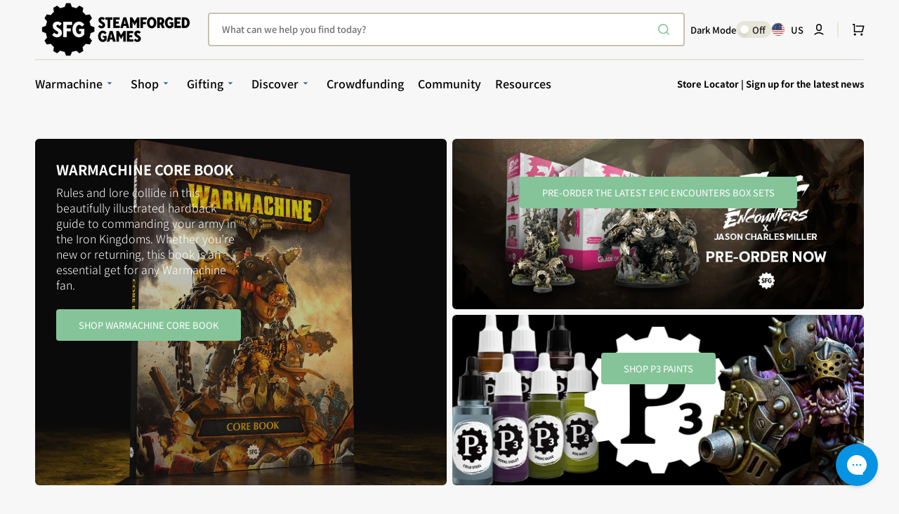

--- FILE ---
content_type: text/html; charset=utf-8
request_url: https://steamforged.com/apps/easystock/?q=warmachine-core-book,guild-ball-lumberjacks,warmachine-deathjack,warmachine-lord-of-the-hunt,warmachine-frozen-forgotten-hips,warmachine-behemoth-ii,warmachine-azdharak-orgoth-super-heavy-warjack,epic-encounters-forest-of-the-damned,epic-encounters-glade-of-the-evil-oak,iron-kingdoms-strangelight-workshop-core-book,rivet-wars-battle-of-rivet,warmachine-collector-minicrate&sign=2643320462930373&timeh=1769780686868&locale=en
body_size: 2195
content:

    
        

        

        {
            "products": {
                
            
"warmachine-core-book":
{
        "id": 9269610774769,
        "collections": [411331756273,
454358827249,
454359089393,
454359122161,
454358892785,
454392578289,
454358696177,
454430425329,
411331100913,
411331297521,
437301641457,
452799856881,
430369210609
],
        "description": "\u003cp dir=\"ltr\"\u003e\u003cstrong\u003eYour physical Warma",
        "handle": "warmachine-core-book",
        "images": ["\/\/steamforged.com\/cdn\/shop\/files\/warmachine-productshot-2000x2000-frontback.png?v=1757157057","\/\/steamforged.com\/cdn\/shop\/files\/warmachine-productshot-2000x2000-front.png?v=1757157057","\/\/steamforged.com\/cdn\/shop\/files\/warmachine-productshot-2000x2000-spread1.png?v=1757157057","\/\/steamforged.com\/cdn\/shop\/files\/warmachine-productshot-2000x2000-spread2.png?v=1757157057","\/\/steamforged.com\/cdn\/shop\/files\/warmachine-productshot-2000x2000-back.png?v=1757157058","\/\/steamforged.com\/cdn\/shop\/files\/warmachine-productshot-2000x2000-side.png?v=1757157057"],
        "inventory_management": true,
        "inventory_policy": true,
        "price": "$44.99",
        "quantity": 661,
        "title": "Warmachine Core Book",
        "variants_count": 1,
        "variants": [{
                "id": 46873050579185,
                "default":true,
                "inventory_management":true,
                "inventory_policy":true,
                "price": "$44.99",
                "quantity": 661,
                "title": "Default Title"
                }
]
    }
,
            
"guild-ball-lumberjacks":
{
        "id": 9349890572529,
        "collections": [416045793521,
411331100913,
411331297521
],
        "description": "\u003cp dir=\"ltr\"\u003e\u003cspan\u003eThe Lumberjacks are a",
        "handle": "guild-ball-lumberjacks",
        "images": ["\/\/steamforged.com\/cdn\/shop\/files\/GB-Product-Image-2048x2048-Lumberjacks-v5.png?v=1763223414","\/\/steamforged.com\/cdn\/shop\/files\/GB-Product-Image-2048x2048-Oak.png?v=1763157141","\/\/steamforged.com\/cdn\/shop\/files\/GB-Product-Image-2048x2048-Tinder.png?v=1763157141","\/\/steamforged.com\/cdn\/shop\/files\/GB-Product-Image-2048x2048-Bucker.png?v=1763157141","\/\/steamforged.com\/cdn\/shop\/files\/GB-Product-Image-2048x2048-Itsa.png?v=1763157141","\/\/steamforged.com\/cdn\/shop\/files\/GB-Product-Image-2048x2048-Logpile2.png?v=1763157141","\/\/steamforged.com\/cdn\/shop\/files\/GB-Product-Image-2048x2048-Logpile1.png?v=1763157141","\/\/steamforged.com\/cdn\/shop\/files\/GB-Product-Image-2048x2048-CrossCut.png?v=1763223414","\/\/steamforged.com\/cdn\/shop\/files\/GB-Product-Image-2048x2048-Cross.png?v=1763223414","\/\/steamforged.com\/cdn\/shop\/files\/GB-Product-Image-2048x2048-Chipper.png?v=1763223414"],
        "inventory_management": false,
        "inventory_policy": true,
        "price": "$54.99",
        "quantity": 0,
        "title": "Guild Ball - Lumberjacks Minor Guild",
        "variants_count": 1,
        "variants": [{
                "id": 47075878994161,
                "default":true,
                "inventory_management":false,
                "inventory_policy":true,
                "price": "$54.99",
                "quantity": -123,
                "title": "Resin \/ Grey"
                }
]
    }
,
            
"warmachine-deathjack":
{
        "id": 9334507438321,
        "collections": [410635403505,
433579589873,
411331100913,
411331297521,
437301641457,
430369210609
],
        "description": "\u003cp dir=\"ltr\"\u003e\u003cspan\u003eA relic of dark engin",
        "handle": "warmachine-deathjack",
        "images": ["\/\/steamforged.com\/cdn\/shop\/files\/Warmachine-Cryx-ProductShot-2000x2000-Deathjack1.png?v=1763223467","\/\/steamforged.com\/cdn\/shop\/files\/Warmachine-Cryx-ProductShot-2000x2000-Deathjack2.png?v=1763223467","\/\/steamforged.com\/cdn\/shop\/files\/Warmachine-Cryx-ProductShot-2000x2000-Deathjack3.png?v=1763223467","\/\/steamforged.com\/cdn\/shop\/files\/Warmachine-Cryx-ProductShot-2000x2000-Deathjack4.png?v=1763223467"],
        "inventory_management": true,
        "inventory_policy": true,
        "price": "$79.99",
        "quantity": 9,
        "title": "Warmachine: Deathjack",
        "variants_count": 1,
        "variants": [{
                "id": 47028118913265,
                "default":true,
                "inventory_management":true,
                "inventory_policy":true,
                "price": "$79.99",
                "quantity": 9,
                "title": "Default Title"
                }
]
    }
,
            
"warmachine-lord-of-the-hunt":
{
        "id": 9332811137265,
        "collections": [449097498865,
411331100913,
411331297521,
437301641457,
430369210609
],
        "description": "\u003cp dir=\"ltr\"\u003e\u003cspan\u003eThe \u003c\/span\u003e\u003cstrong\u003eLo",
        "handle": "warmachine-lord-of-the-hunt",
        "images": ["\/\/steamforged.com\/cdn\/shop\/files\/WM-ProductShot-2000x2000-Old-Umbrey-Lord-of-the-Hunt.png?v=1760636105","\/\/steamforged.com\/cdn\/shop\/files\/WM-ProductShot-2000x2000-Old-Umbrey-Lord-of-the-Hunt-4.png?v=1762385331","\/\/steamforged.com\/cdn\/shop\/files\/WM-ProductShot-2000x2000-Old-Umbrey-Lord-of-the-Hunt-8.png?v=1762385332","\/\/steamforged.com\/cdn\/shop\/files\/WM-ProductShot-2000x2000-Old-Umbrey-Lord-of-the-Hunt-2.png?v=1762385332","\/\/steamforged.com\/cdn\/shop\/files\/WM-ProductShot-2000x2000-Old-Umbrey-Lord-of-the-Hunt-3.png?v=1762385331","\/\/steamforged.com\/cdn\/shop\/files\/WM-ProductShot-2000x2000-Old-Umbrey-Lord-of-the-Hunt-5.png?v=1762385332","\/\/steamforged.com\/cdn\/shop\/files\/WM-ProductShot-2000x2000-Old-Umbrey-Lord-of-the-Hunt-6.png?v=1762385332","\/\/steamforged.com\/cdn\/shop\/files\/WM-ProductShot-2000x2000-Old-Umbrey-Lord-of-the-Hunt-7.png?v=1762385331"],
        "inventory_management": true,
        "inventory_policy": true,
        "price": "$79.99",
        "quantity": 0,
        "title": "Warmachine: Lord of The Hunt",
        "variants_count": 1,
        "variants": [{
                "id": 47023400976625,
                "default":true,
                "inventory_management":true,
                "inventory_policy":true,
                "price": "$79.99",
                "quantity": 0,
                "title": "Default Title"
                }
]
    }
,
            
"warmachine-frozen-forgotten-hips":
{
        "id": 9247647858929,
        "collections": [430369374449,
454359089393,
454358892785,
411331100913,
411331297521,
430369800433,
437301641457,
452799856881,
430369210609
],
        "description": "\u003cp dir=\"ltr\"\u003e\u003cspan\u003eIn the frozen wilds o",
        "handle": "warmachine-frozen-forgotten-hips",
        "images": ["\/\/steamforged.com\/cdn\/shop\/files\/Warmachine-ProductShot-2000x2000-Frozen-_-Forgotten.png?v=1755121032","\/\/steamforged.com\/cdn\/shop\/files\/Warmachine-Dusk-ProductShot-2000x2000-FinalHunt.png?v=1755121033","\/\/steamforged.com\/cdn\/shop\/files\/Warmachine-Orgoth-ProductShot-2000x2000-Graveborn.png?v=1755121033","\/\/steamforged.com\/cdn\/shop\/files\/WM-ProductShot-2000x2000-Frozen-_-Forgotten-Box.png?v=1755121033"],
        "inventory_management": true,
        "inventory_policy": true,
        "price": "$99.99",
        "quantity": 1226,
        "title": "Warmachine: Frozen \u0026 Forgotten (HIPS)",
        "variants_count": 1,
        "variants": [{
                "id": 46770213093617,
                "default":true,
                "inventory_management":true,
                "inventory_policy":true,
                "price": "$99.99",
                "quantity": 1226,
                "title": "Default Title"
                }
]
    }
,
            
"warmachine-behemoth-ii":
{
        "id": 9363469762801,
        "collections": [454358958321,
430369636593,
411331100913,
437301641457,
411331494129,
430369210609
],
        "description": "\u003cp dir=\"ltr\"\u003e\u003cspan\u003eNo machine better emb",
        "handle": "warmachine-behemoth-ii",
        "images": ["\/\/steamforged.com\/cdn\/shop\/files\/Warmachine-Khador-ProductShot-2000x2000-Behemoth1.png?v=1763223417","\/\/steamforged.com\/cdn\/shop\/files\/Warmachine-Khador-ProductShot-2000x2000-Behemoth2.png?v=1763223415","\/\/steamforged.com\/cdn\/shop\/files\/Warmachine-Khador-ProductShot-2000x2000-Behemoth3.png?v=1763223414","\/\/steamforged.com\/cdn\/shop\/files\/Warmachine-Khador-ProductShot-2000x2000-Behemoth4.png?v=1763223414"],
        "inventory_management": true,
        "inventory_policy": true,
        "price": "$79.99",
        "quantity": 0,
        "title": "Warmachine: Behemoth II",
        "variants_count": 1,
        "variants": [{
                "id": 47120352116977,
                "default":true,
                "inventory_management":true,
                "inventory_policy":true,
                "price": "$79.99",
                "quantity": 0,
                "title": "Default Title"
                }
]
    }
,
            
"warmachine-azdharak-orgoth-super-heavy-warjack":
{
        "id": 9334569369841,
        "collections": [454358991089,
411331100913,
411331297521,
430369800433,
437301641457,
430369210609
],
        "description": "\u003cp dir=\"ltr\"\u003e\u003cspan\u003eThe Orgoth are new to",
        "handle": "warmachine-azdharak-orgoth-super-heavy-warjack",
        "images": ["\/\/steamforged.com\/cdn\/shop\/files\/Warmachine-Orgoth-ProductShot-2000x2000-Azhdarak.png?v=1763223467","\/\/steamforged.com\/cdn\/shop\/files\/Warmachine-Orgoth-ProductShot-2000x2000-Azhdarak2.png?v=1763223467","\/\/steamforged.com\/cdn\/shop\/files\/Warmachine-Orgoth-ProductShot-2000x2000-Azhdarak3.png?v=1763223467","\/\/steamforged.com\/cdn\/shop\/files\/Warmachine-Orgoth-ProductShot-2000x2000-Azhdarak4.png?v=1763223468"],
        "inventory_management": true,
        "inventory_policy": true,
        "price": "$79.99",
        "quantity": 152,
        "title": "Warmachine: Azdharak, Herald of Immolation",
        "variants_count": 1,
        "variants": [{
                "id": 47028295991537,
                "default":true,
                "inventory_management":true,
                "inventory_policy":true,
                "price": "$79.99",
                "quantity": 152,
                "title": "Default Title"
                }
]
    }
,
            
"epic-encounters-forest-of-the-damned":
{
        "id": 9349158633713,
        "collections": [411331199217,
286994170097,
437366292721,
286994366705,
451413737713,
454358958321,
454392611057,
454358728945,
454430458097,
411331297521,
437301641457,
411331494129,
415851675889,
411330969841
],
        "description": "\u003cp dir=\"ltr\"\u003e\u003cstrong\u003eSomething moves in ",
        "handle": "epic-encounters-forest-of-the-damned",
        "images": ["\/\/steamforged.com\/cdn\/shop\/files\/EE-Product-Image-2048x2048-DamnedBox_Minis_1df9de08-da20-4795-b4a2-3be48768d67d.png?v=1762849807","\/\/steamforged.com\/cdn\/shop\/files\/EE-Product-Image-2048x2048-DamnedSpill_dc2c5d62-c044-418f-bc0c-834d24826fab.png?v=1762849807","\/\/steamforged.com\/cdn\/shop\/files\/EE-Product-Image-2048x2048-DamnedMinis_da1029d5-32f8-4a33-8d69-f69e5ab58990.png?v=1762849807","\/\/steamforged.com\/cdn\/shop\/files\/EE-Product-Image-2048x2048-Damned2_4788d7f7-dc1e-4612-bc45-6ff6670df449.png?v=1762849808","\/\/steamforged.com\/cdn\/shop\/files\/EE-Product-Image-2048x2048-Damned1_0dd739fe-f9ea-4e38-9b50-d8b87911c1bb.png?v=1762849807","\/\/steamforged.com\/cdn\/shop\/files\/EE-Product-Image-2048x2048-Damned6_8fa0f29d-e752-428a-baca-c1dd690678e6.png?v=1762849808","\/\/steamforged.com\/cdn\/shop\/files\/EE-Product-Image-2048x2048-Damned3_1bce0d2b-7cc3-4692-89b4-2c3dac983db9.png?v=1762849808","\/\/steamforged.com\/cdn\/shop\/files\/EE-Product-Image-2048x2048-Damned5_648cc376-b85b-4439-afa1-94399a8e4d39.png?v=1762849807","\/\/steamforged.com\/cdn\/shop\/files\/EE-Product-Image-2048x2048-Damned4_a2c1d6a6-b302-40cb-a9a8-239c04d19b32.png?v=1762849807","\/\/steamforged.com\/cdn\/shop\/files\/EE-Product-Image-2048x2048-DamnedBox_36f6fc99-000d-49ef-94da-19ee7948124c.png?v=1762849807"],
        "inventory_management": true,
        "inventory_policy": true,
        "price": "$54.99",
        "quantity": 0,
        "title": "Epic Encounters: Forest of the Damned",
        "variants_count": 1,
        "variants": [{
                "id": 47072619888881,
                "default":true,
                "inventory_management":true,
                "inventory_policy":true,
                "price": "$54.99",
                "quantity": 0,
                "title": "Default Title"
                }
]
    }
,
            
"epic-encounters-glade-of-the-evil-oak":
{
        "id": 9349159256305,
        "collections": [411331199217,
286994170097,
437366292721,
286994366705,
451413737713,
454358958321,
454392611057,
454358728945,
454430458097,
411331297521,
437301641457,
411331494129,
415851675889,
411330969841
],
        "description": "\u003cp dir=\"ltr\"\u003e\u003cstrong\u003eCan you cut down th",
        "handle": "epic-encounters-glade-of-the-evil-oak",
        "images": ["\/\/steamforged.com\/cdn\/shop\/files\/EE-Product-Image-2048x2048-EvilOakBox_Mini_3838a781-bf99-4732-a184-5089489d43c5.png?v=1762571795","\/\/steamforged.com\/cdn\/shop\/files\/EE-Product-Image-2048x2048-EvilOak_Dice.png?v=1762571795","\/\/steamforged.com\/cdn\/shop\/files\/EE-Product-Image-2048x2048-EvilOakSpill_6be93a36-cf4c-4a14-9bd1-02ef150b3bec.png?v=1762849762","\/\/steamforged.com\/cdn\/shop\/files\/EE-Product-Image-2048x2048-EvilOakBox_817846b8-cf8d-4119-a306-8d5a5eb6a094.png?v=1762769207"],
        "inventory_management": true,
        "inventory_policy": true,
        "price": "$54.99",
        "quantity": 0,
        "title": "Epic Encounters: Glade of the Evil Oak",
        "variants_count": 1,
        "variants": [{
                "id": 47072620609777,
                "default":true,
                "inventory_management":true,
                "inventory_policy":true,
                "price": "$54.99",
                "quantity": 0,
                "title": "Default Title"
                }
]
    }
,
            
"iron-kingdoms-strangelight-workshop-core-book":
{
        "id": 9072995729649,
        "collections": [411331756273,
454358827249,
454359089393,
454359122161,
454392578289,
454358696177,
454430425329,
430369177841,
411331297521,
437301641457,
411330969841
],
        "description": "\u003cp dir=\"ltr\"\u003e\u003cstrong\u003eAre you intrigued b",
        "handle": "iron-kingdoms-strangelight-workshop-core-book",
        "images": ["\/\/steamforged.com\/cdn\/shop\/files\/IK-Strangelight-Product-2048x2048-Core.png?v=1752854800","\/\/steamforged.com\/cdn\/shop\/files\/IK-Strangelight-Product-2048x2048-Spread2.png?v=1760609952"],
        "inventory_management": true,
        "inventory_policy": true,
        "price": "$44.99",
        "quantity": 1266,
        "title": "Iron Kingdoms: Strangelight Workshop (Core Book)",
        "variants_count": 1,
        "variants": [{
                "id": 46495764644081,
                "default":true,
                "inventory_management":true,
                "inventory_policy":true,
                "price": "$44.99",
                "quantity": 1266,
                "title": "Default Title"
                }
]
    }
,
            
"rivet-wars-battle-of-rivet":
{
        "id": 8743945634033,
        "collections": [286994170097,
455592116465,
455592149233,
455591493873,
455591624945,
411331068145,
454359089393,
454392512753,
454358794481,
454430490865,
411331297521,
412720365809
],
        "description": "\u003cp dir=\"ltr\"\u003e\u003cspan\u003eWelcome to the front ",
        "handle": "rivet-wars-battle-of-rivet",
        "images": ["\/\/steamforged.com\/cdn\/shop\/files\/RWR-Product-Image-2048x2048-RivetBoxFront.png?v=1750173856","\/\/steamforged.com\/cdn\/shop\/files\/RWR-Product-Image-2048x2048-RivetSpill.png?v=1750173856","\/\/steamforged.com\/cdn\/shop\/files\/RWR-Product-Image-2048x2048-RivetComp.png?v=1750173856","\/\/steamforged.com\/cdn\/shop\/files\/RWR-Product-Image-2048x2048-RivetBoxBack.png?v=1750173856","\/\/steamforged.com\/cdn\/shop\/files\/RWR-Product-Image-2048x2048-RivetBox_Minis.png?v=1750173856"],
        "inventory_management": true,
        "inventory_policy": false,
        "price": "$119.99",
        "quantity": 53,
        "title": "Rivet Wars: Battle of Rivet (Core Game)",
        "variants_count": 1,
        "variants": [{
                "id": 45914031620337,
                "default":true,
                "inventory_management":true,
                "inventory_policy":false,
                "price": "$119.99",
                "quantity": 53,
                "title": "Default Title"
                }
]
    }
,
            
"warmachine-collector-minicrate":
{
        "id": 8434711527665,
        "collections": [410635403505,
454358827249,
454358958321,
411331100913,
437301641457,
430369210609
],
        "description": "\u003cdiv\u003e\n\u003cdiv\u003e\n\u003ch2\u003e\u003cstrong\u003eMonthly Collecto",
        "handle": "warmachine-collector-minicrate",
        "images": ["\/\/steamforged.com\/cdn\/shop\/files\/Warmachine-Orgoth-ProductShot-2000x2000-Oriax_087cbdea-2345-4672-973c-4683510859c7.png?v=1769712607"],
        "inventory_management": false,
        "inventory_policy": true,
        "price": "$14.99",
        "quantity": 0,
        "title": "Warmachine Monthly Collector MiniCrate",
        "variants_count": 1,
        "variants": [{
                "id": 45161316810993,
                "default":true,
                "inventory_management":false,
                "inventory_policy":true,
                "price": "$14.99",
                "quantity": -7507,
                "title": "Default Title"
                }
]
    }

            
        
            }
        }
    

--- FILE ---
content_type: text/html; charset=UTF-8
request_url: https://pre.bossapps.co/api/js/steamforged-games-us.myshopify.com/variants
body_size: 300
content:
{"47072619888881SP":"5201527025","47072619888881":{"preorder":"yes"},"47072620609777SP":"5201527025","47072620609777":{"preorder":"yes"},"47120352116977SP":"5209817329","47120352116977":{"preorder":"yes"},"47028220100849SP":"5209817329","47028220100849":{"preorder":"yes"},"47120445407473SP":"5209817329","47120445407473":{"preorder":"yes"},"47573387116785SP":"5236687089","47573387116785":{"preorder":"yes"},"47563531190513SP":"5236687089","47563531190513":{"preorder":"yes"},"47563554455793SP":"5236687089","47563554455793":{"preorder":"yes"},"47560211661041SP":"5236687089","47560211661041":{"preorder":"yes"},"46944592625905SP":"5241569521","46944592625905":{"preorder":"yes"},"47599001108721SP":"5243076849","47599001108721":{"preorder":"yes"},"47721185706225SP":"5293277425","47721185706225":{"preorder":"yes"},"46944589316337SP":"5298979057","46944589316337":{"preorder":"yes"},"47748002316529SP":"5298979057","47748002316529":{"preorder":"yes"},"47747967713521SP":"5298979057","47747967713521":{"preorder":"yes"}}

--- FILE ---
content_type: text/css
request_url: https://steamforged.com/cdn/shop/t/95/assets/section-cards-grid.css?v=54183633058126788411726131071
body_size: 769
content:
.cards-grid__wrapper{display:grid;gap:.8rem}.cards-grid__price{display:none;color:rgb(var(--color-button))}.cards-grid__item{position:relative;padding:3rem;min-height:20rem;background-color:#fff;border-radius:.6rem;overflow:hidden}.cards-grid__item-height--large{min-height:26vw}@media screen and (min-width: 1500px){.cards-grid__item-height--large{min-height:26vw}}@media screen and (min-width: 2000px){.cards-grid__item-height--large{min-height:50rem}}.cards-grid__item-height--small{min-height:14vw}@media screen and (min-width: 1500px){.cards-grid__item-height--small{min-height:14vw}}@media screen and (min-width: 2000px){.cards-grid__item-height--small{min-height:25rem}}.cards-grid__item-height--medium{min-height:19vw}@media screen and (min-width: 1500px){.cards-grid__item-height--medium{min-height:19vw}}@media screen and (min-width: 2000px){.cards-grid__item-height--medium{min-height:35rem}}@media screen and (min-width: 1360px){.cards-grid__item--padding-large{padding:4.8rem 4rem}}@media screen and (min-width: 1600px){.cards-grid__item--padding-large{padding:7.8rem 6rem}}@media screen and (min-width: 1360px){.cards-grid__item--padding-large:nth-child(1){padding:6.4rem 6rem}}.cards-grid__item:not(:nth-child(1)) .cards-grid__heading{max-width:16rem}@media screen and (min-width: 1360px){.cards-grid__item:not(:nth-child(1)) .cards-grid__heading{max-width:24rem}}.cards-grid__item:hover .cards-grid__image{transform:scale(1)}.cards-grid__item--overlay .cards-grid__overlay{position:absolute;content:"";top:0;right:0;bottom:0;left:0;width:100%;height:100%;background-color:rgb(var(--color-overlay-background));border-radius:.5rem}.cards-grid__item--left-gradient .cards-grid__overlay{position:absolute;content:"";top:0;right:0;bottom:0;left:0;width:100%;height:100%;background:linear-gradient(90deg,rgb(var(--color-overlay-background)) 13%,#04040400)}@media screen and (min-width: 990px){.cards-grid__item--left-gradient .cards-grid__overlay{background:linear-gradient(90deg,rgb(var(--color-overlay-background)) 13%,#04040400 52%)}}.cards-grid__item--right-gradient .cards-grid__overlay{position:absolute;content:"";top:0;right:0;bottom:0;left:0;width:100%;height:100%;background:linear-gradient(270deg,rgb(var(--color-overlay-background)) 13%,#04040400)}@media screen and (min-width: 990px){.cards-grid__item--right-gradient .cards-grid__overlay{background:linear-gradient(270deg,rgb(var(--color-overlay-background)) 13%,#04040400 52%)}}.cards-grid__item--top-gradient .cards-grid__overlay{position:absolute;content:"";top:0;right:0;bottom:0;left:0;width:100%;height:100%;background:linear-gradient(180deg,rgb(var(--color-overlay-background)) 13%,#04040400)}@media screen and (min-width: 990px){.cards-grid__item--top-gradient .cards-grid__overlay{background:linear-gradient(180deg,rgb(var(--color-overlay-background)) 13%,#04040400 52%)}}.cards-grid__item--bottom-gradient .cards-grid__overlay{position:absolute;content:"";top:0;right:0;bottom:0;left:0;width:100%;height:100%;background:linear-gradient(0deg,rgb(var(--color-overlay-background)) 13%,#04040400)}@media screen and (min-width: 990px){.cards-grid__item--bottom-gradient .cards-grid__overlay{background:linear-gradient(0deg,rgb(var(--color-overlay-background)) 13%,#04040400 52%)}}.cards-grid__image{position:absolute;top:0;right:0;bottom:0;left:0;width:100%;height:100%;border-radius:.6rem;transform:scale(1.05);transition:transform var(--duration-long)}.cards-grid__icon-wrapper{position:absolute;display:flex;align-items:center;justify-content:center;width:3.5rem;height:3.5rem;border-radius:.6rem}@media screen and (min-width: 1360px){.cards-grid__icon-wrapper{width:5.5rem;height:5.5rem}}.cards-grid__icon-wrapper--dark{display:none}.cards-grid__icon-wrapper img{width:2.1rem;height:2.1rem}@media screen and (min-width: 1360px){.cards-grid__icon-wrapper img{width:3.2rem;height:3.2rem}}.cards-grid__icon-wrapper--left-top{left:0;top:0}.cards-grid__icon-wrapper--left-bottom{left:0;bottom:0}.cards-grid__icon-wrapper--right-top{right:0;top:0}.cards-grid__icon-wrapper--right-bottom{right:0;bottom:0}.cards-grid__subheading{order:1;color:rgb(var(--color-foreground-title))}.cards-grid__subheading--dot{position:relative;padding-left:1.6rem}.cards-grid__subheading--dot:before{content:"";position:absolute;top:50%;left:0;width:.5rem;height:.5rem;background-color:var(--dot-background-color);border-radius:50%;transform:translateY(-50%)}.cards-grid__heading{order:2;margin-top:0;margin-bottom:0;font-family:var(--font-heading-family);font-style:var(--font-heading-style);font-weight:var(--font-heading-weight);letter-spacing:calc(var(--font-heading-letter-spacing) * .1);line-height:var(--font-heading-line-height);color:rgb(var(--color-foreground-title));word-wrap:break-word}*+.cards-grid__heading{margin-top:1.6rem}@media screen and (max-width: 990px){.cards-grid__heading{max-width:80%!important}}.cards-grid__text{order:3;margin-top:.8rem;margin-bottom:0;color:rgb(var(--color-secondary-text));font-size:1.4rem}@media screen and (min-width: 1200px){.cards-grid__text{font-size:1.6rem}}@media screen and (max-width: 990px){.cards-grid__text{max-width:80%!important}}@media screen and (min-width: 1200px){.cards-grid__text--medium{font-size:1.6rem}}@media screen and (min-width: 1500px){.cards-grid__text--medium{font-size:2rem}}.cards-grid__button{order:4;margin-top:2.4rem;pointer-events:all}.cards-grid__button.tag{display:flex;align-items:center;justify-content:center;order:0;margin-top:0;margin-bottom:.8rem;padding:0rem 1rem;min-height:2.5rem;font-size:1rem;text-decoration:none;background-color:#f7f7f7;color:rgb(var(--color-foreground-title));border-radius:.4rem;transition:opacity var(--duration-default)}.cards-grid__button.tag:hover{opacity:.8}.cards-grid__button.link{font-family:var(--font-header-menu-family);font-style:var(--font-header-menu-style);font-weight:var(--font-header-menu-weight);text-decoration:none;text-transform:var(--font-header-menu-text-transform);font-size:1.3rem;color:rgb(var(--color-button))}.cards-grid__label{display:none;font-size:1.3rem;color:rgb(var(--color-foreground-secondary))}.cards-grid__bottom{display:flex;align-items:center;justify-content:flex-start;gap:.8rem;margin-top:2.4rem;order:4}@media screen and (min-width: 750px){.cards-grid__bottom{gap:2.4rem}}.cards-grid__bottom-text{display:flex;align-items:center;justify-content:flex-start;flex-wrap:wrap;gap:.8rem}.cards-grid__bottom .cards-grid__button{order:unset;margin-top:0}.cards-grid__bottom .cards-grid__button.tag{margin-bottom:0}.cards-grid__bottom .cards-grid__label,.cards-grid__bottom .cards-grid__price{display:block;margin:0}.cards-grid__link:empty{position:absolute;display:block;top:0;right:0;bottom:0;left:0;width:100%;height:100%;z-index:1}.cards-grid__info{position:relative;height:100%;z-index:2;pointer-events:none;display:flex;flex-direction:column;align-items:center;justify-content:flex-end;text-align:center}.cards-grid__info--light .cards-grid__subheading,.cards-grid__info--light .cards-grid__heading,.cards-grid__info--light .cards-grid__text,.cards-grid__info--light .cards-grid__label,.cards-grid__info--light .cards-grid__price{color:#fff}.cards-grid__info--light .cards-grid__button.tag{background-color:#fff;color:rgb(var(--color-foreground-title))}.cards-grid__info--light .cards-grid__price{color:#fff}.cards-grid__info--left{display:flex;flex-direction:column;align-items:flex-start;justify-content:center;text-align:left}.cards-grid__info--left .cards-grid__subheading+.cards-grid__heading{margin-top:auto}.cards-grid__info--left .cards-grid__heading+.cards-grid__button{margin-bottom:auto}.cards-grid__info--left.cards-grid__info--space-between{justify-content:space-between}.cards-grid__info--left.cards-grid__info--space-between .cards-grid__heading{margin-top:auto;margin-bottom:.8rem}.cards-grid__info--left.cards-grid__info--space-between .cards-grid__heading+.cards-grid__text{margin-top:0}.cards-grid__info--left.cards-grid__info--space-between .cards-grid__text{margin-bottom:1.6rem}.cards-grid__info--left.cards-grid__info--space-between .cards-grid__button{margin-top:auto}.cards-grid__info--top-left{display:flex;flex-direction:column;align-items:flex-start;justify-content:flex-start;text-align:left}.cards-grid__info--bottom-left{display:flex;flex-direction:column;align-items:flex-start;justify-content:flex-end;text-align:left}@media screen and (min-width: 990px){.cards-grid__info--center{display:flex;flex-direction:column;align-items:center;justify-content:center;text-align:center}.cards-grid__info--center .cards-grid__heading{margin-inline:auto}}@media screen and (min-width: 990px){.cards-grid__info--top-center{display:flex;flex-direction:column;align-items:center;justify-content:flex-start;text-align:center}.cards-grid__info--top-center .cards-grid__heading{margin-inline:auto}}@media screen and (min-width: 990px){.cards-grid__info--bottom-center{display:flex;flex-direction:column;align-items:center;justify-content:flex-end;text-align:center}.cards-grid__info--bottom-center .cards-grid__heading{margin-inline:auto}}@media screen and (max-width: 989px){[data-scheme=light] .cards-grid__item--mobile-overlay .cards-grid__overlay{position:absolute;content:"";top:0;right:0;bottom:0;left:0;width:100%;height:100%;background-color:rgb(var(--color-overlay-background));border-radius:.5rem}[data-scheme=light] .cards-grid__item--mobile-overlay .cards-grid__info .cards-grid__heading,[data-scheme=light] .cards-grid__item--mobile-overlay .cards-grid__info .cards-grid__text{color:#fff}[data-scheme=light] .cards-grid__item--mobile-overlay .cards-grid__info .cards-grid__subheading{color:#fff!important}[data-scheme=light] .cards-grid__item--mobile-overlay .cards-grid__label,[data-scheme=light] .cards-grid__item--mobile-overlay .cards-grid__price{color:#fff}}@media screen and (prefers-color-scheme: light) and (max-width: 989px){[data-scheme=auto] .cards-grid__item--mobile-overlay .cards-grid__overlay{position:absolute;content:"";top:0;right:0;bottom:0;left:0;width:100%;height:100%;background-color:rgb(var(--color-overlay-background));border-radius:.5rem}[data-scheme=auto] .cards-grid__item--mobile-overlay .cards-grid__info .cards-grid__heading,[data-scheme=auto] .cards-grid__item--mobile-overlay .cards-grid__info .cards-grid__text{color:#fff}[data-scheme=auto] .cards-grid__item--mobile-overlay .cards-grid__info .cards-grid__subheading{color:#fff!important}[data-scheme=auto] .cards-grid__item--mobile-overlay .cards-grid__label,[data-scheme=auto] .cards-grid__item--mobile-overlay .cards-grid__price{color:#fff}}
/*# sourceMappingURL=/cdn/shop/t/95/assets/section-cards-grid.css.map?v=54183633058126788411726131071 */


--- FILE ---
content_type: text/css
request_url: https://steamforged.com/cdn/shop/t/95/assets/section-multicolumn.css?v=48753815230318349131726131070
body_size: -76
content:
.multicolumn .swiper-buttons{display:none}@media screen and (max-width: 991px){.multicolumn .swiper--multicolumn .multicolumn-list__wrapper{display:flex;grid-template-columns:none;gap:0;height:auto}.multicolumn .swiper--multicolumn .swiper-buttons{margin-top:0}}.multicolumn__nav{align-self:center;position:static;transform:none;background-color:rgb(var(--color-button))}.multicolumn__border{border-top:.2rem solid rgb(var(--color-border))}.multicolumn-list{display:flex;flex-direction:column;align-items:flex-start;gap:2.4rem}.multicolumn-list__item.swiper-slide{width:auto}.multicolumn-list.swiper-initialized .multicolumn-list__item{width:100%}.multicolumn-list.swiper-initialized .multicolumn-list__wrapper>*{padding:0;border:none}.multicolumn-list.swiper-initialized .swiper-buttons{display:flex}.multicolumn-list__wrapper{display:grid;grid-template-columns:1fr;width:100%}@media screen and (min-width: 1200px){.multicolumn-list__wrapper{gap:4.8rem 3.2em}}.multicolumn-list__wrapper--1{grid-template-columns:1fr}.multicolumn-list__wrapper--2{grid-template-columns:repeat(2,1fr)}.multicolumn-list__wrapper--3{grid-template-columns:repeat(3,1fr)}.multicolumn-list__wrapper--4{grid-template-columns:repeat(4,1fr)}.multicolumn-list__wrapper .multicolumn-card{position:relative;display:flex;align-items:center;justify-content:flex-start;gap:2.4rem;height:auto}.multicolumn-list__wrapper .multicolumn-card__info{display:flex;flex-direction:column;align-items:flex-start;justify-content:center;gap:.8rem;max-width:36rem}@media screen and (min-width: 990px){.multicolumn-list__wrapper .multicolumn-card__info{max-width:unset}}.multicolumn-list__wrapper .multicolumn-card__info .rte{max-width:100%;color:rgb(var(--color-foreground-secondary))}.multicolumn-list__wrapper .multicolumn-card__heading{margin:0}.multicolumn-list__wrapper .multicolumn-card__image-wrapper{flex:none;align-self:flex-start;border-radius:.6rem;overflow:hidden}.multicolumn-list__wrapper .multicolumn-card__image-wrapper--small{width:3rem;height:3rem}.multicolumn-list__wrapper .multicolumn-card__image-wrapper--medium{width:5.5rem;height:5.5rem}.multicolumn-list__wrapper .multicolumn-card__image-wrapper .multicolumn-card__image{width:100%;height:100%;transition:transform var(--duration-default);transform-origin:50% 50%}.multicolumn-list__wrapper .multicolumn-card__image-wrapper--icon{display:flex;align-items:center;justify-content:center}.multicolumn-list__wrapper .multicolumn-card__image-wrapper--icon.multicolumn-card__image-wrapper--small.color-no-bg{width:auto;height:auto}.multicolumn-list__wrapper .multicolumn-card__image-wrapper--icon.multicolumn-card__image-wrapper--small .multicolumn-card__image{width:2rem;height:2rem}.multicolumn-list__wrapper .multicolumn-card__image-wrapper--icon.multicolumn-card__image-wrapper--medium.color-no-bg{width:auto;height:auto}.multicolumn-list__wrapper .multicolumn-card__image-wrapper--icon.multicolumn-card__image-wrapper--medium .multicolumn-card__image{width:3.2rem;height:3.2rem}.multicolumn-list__wrapper .multicolumn-card__image-wrapper--dark{display:none}.multicolumn-list__wrapper .multicolumn-card__button{position:relative;z-index:3}[data-scheme=light] .multicolumn-list__wrapper .multicolumn-card__image-wrapper .multicolumn-card__image--dark{display:none}[data-scheme=light] .multicolumn-list__wrapper .multicolumn-card__image-wrapper .multicolumn-card__image--light{display:block}[data-scheme=light] .multicolumn-list__wrapper .multicolumn-card__image-wrapper .multicolumn-card__image:only-child{display:block!important}@media (prefers-color-scheme: light){[data-scheme=auto] .multicolumn-list__wrapper .multicolumn-card__image-wrapper .multicolumn-card__image--dark{display:none}[data-scheme=auto] .multicolumn-list__wrapper .multicolumn-card__image-wrapper .multicolumn-card__image--light{display:block}[data-scheme=auto] .multicolumn-list__wrapper .multicolumn-card__image-wrapper .multicolumn-card__image:only-child{display:block!important}}
/*# sourceMappingURL=/cdn/shop/t/95/assets/section-multicolumn.css.map?v=48753815230318349131726131070 */


--- FILE ---
content_type: text/css
request_url: https://steamforged.com/cdn/shop/t/95/assets/section-featured-products.css?v=75281650074387474381726131070
body_size: -406
content:
.featured-products__wrapper{display:grid;grid-template-columns:repeat(1,1fr);gap:.8rem}.featured-products__wrapper-2-mobile{grid-template-columns:repeat(2,1fr)}.featured-products__wrapper-2-mobile .featured-products__info{grid-column:1/3}@media screen and (min-width: 576px){.featured-products__wrapper{grid-template-columns:repeat(2,1fr)}}@media screen and (min-width: 750px){.featured-products__wrapper{grid-template-columns:repeat(3,1fr)}}@media screen and (min-width: 1200px){.featured-products__wrapper{grid-template-columns:repeat(4,1fr)}}@media screen and (min-width: 1360px){.featured-products__wrapper{grid-template-columns:repeat(6,1fr)}}.featured-products__info{display:flex;flex-direction:column;align-items:flex-start;padding:2.4rem;background-color:rgb(var(--color-background-card));border-radius:.6rem}@media screen and (min-width: 750px){.featured-products__info{grid-column:1/3}}@media screen and (min-width: 1200px){.featured-products__info{padding:4.8rem 4.8rem 6rem}}@media screen and (min-width: 1600px){.featured-products__info{padding:6.4rem 6.4rem 8rem}}.featured-products__info .featured-products__heading+.featured-products__button{margin-top:4rem}.featured-products__subheading{display:block;margin-bottom:.8rem}.featured-products__subheading--main{margin-bottom:1.6rem}.featured-products__heading{margin:0;margin-bottom:1.6rem}.featured-products__heading--main{margin-bottom:4rem}.featured-products__text{margin:0;margin-bottom:3.2rem;color:rgb(var(--color-foreground-secondary))}@media screen and (min-width: 1600px){.featured-products__text{margin-bottom:5.6rem}}
/*# sourceMappingURL=/cdn/shop/t/95/assets/section-featured-products.css.map?v=75281650074387474381726131070 */


--- FILE ---
content_type: text/css
request_url: https://steamforged.com/cdn/shop/t/95/assets/section-main-product.css?v=139340254697773177601726131070
body_size: 5697
content:
/** Shopify CDN: Minification failed

Line 913:0 Unexpected "}"

**/
.shopify-section:first-child.product-section {
  margin-top: calc(-1 * var(--header-height));
  padding-top: var(--header-height);
}

.no-js [data-block-handle=reviews] {
  display: none;
}

.product .custom-liquid {
  margin-bottom: 1.5rem;
}
.product .breadcrumb {
  margin-bottom: 2.4rem;
  margin-top: 1.6rem;
}
@media (min-width: 1200px) {
  .product .breadcrumb {
    margin-top: 0;
  }
}
.product__outer {
  max-width: 1432px;
  width: 100%;
  margin: 0 auto;
  display: flex;
  flex-direction: column;
  justify-content: space-between;
}
@media (min-width: 750px) {
  .product__outer {
    flex-direction: row;
    gap: 4rem;
  }
}
@media (min-width: 1200px) {
  .product__outer {
    gap: 5.6rem;
  }
}
@media (min-width: 750px) {
  .product__outer--desktop-order .product__main {
    order: 1;
  }
}
.product__media-wrapper {
  display: none;
}
@media (min-width: 750px) {
  .product__media-wrapper {
    display: block;
  }
}
.product__media-wrapper--mobile {
  display: block;
  margin-bottom: 2rem;
}
@media (min-width: 750px) {
  .product__media-wrapper--mobile {
    display: none;
  }
}
.product__main {
  width: 100%;
}
@media (max-width: 749px) {
  .product__main {
    order: 1;
  }
}
@media (min-width: 750px) {
  .product__main {
    width: 48%;
  }
}
@media (min-width: 1200px) {
  .product__main {
    width: calc(64.4% - 2.8rem);
  }
}
.product__info-wrapper {
  width: 100%;
}
@media (min-width: 750px) {
  .product__info-wrapper {
    width: 48%;
  }
}
@media (min-width: 1200px) {
  .product__info-wrapper {
    width: calc(35.6% - 2.8rem);
  }
}
.product .deferred-media__poster-button svg {
  float: left;
}
.product .deferred-media__poster img {
  display: block;
  width: 100%;
  height: 100%;
  object-fit: fill;
}
.product__info-container {
  height: 100%;
}
.product__info-container .product-form {
  margin: 0;
}
.product__info-container .share-button {
  margin-top: 1rem;
}
.product__info-container > .floated-form:last-child {
  position: sticky;
  top: 10rem;
}
@media (min-width: 750px) {
  .product__media-container .slider-buttons {
    display: none;
  }
}
.product__title__wrapper {
  display: flex;
  flex-wrap: wrap;
  align-items: flex-end;
  gap: 1.2rem;
  margin-bottom: 0.8rem;
}
.product__title {
  letter-spacing: -0.02em;
  word-break: break-word;
  margin-bottom: 0;
  margin-top: 0;
}
.product [data-block-handle=star_rating] {
  margin-bottom: 0.8rem;
}
.product__text {
  display: inline-block;
  font-weight: var(--font-button-weight);
  color: rgb(var(--color-foreground-secondary));
  margin-bottom: 0.8rem;
}
.product__text + [data-block-handle=star_rating] {
  display: inline-block;
  position: relative;
  top: 0.2rem;
}
.product__text-type, .product__text-vendor {
  padding-right: 1.6rem;
  position: relative;
}
/*.product__text-type::after, .product__text-vendor::after {
  content: "";
  display: inline-block;
  width: 0.1rem;
  height: 1.4rem;
  background-color: #e0e3ee;
  position: absolute;
  bottom: 0;
  right: 1rem; 
} */
.product__text-type {
  margin-top: 0;
  margin-bottom: 0;
  font-size: 1rem;
  letter-spacing: 0.04em;
  font-family: var(--font-subtitle-family);
  font-weight: var(--font-subtitle-weight);
  text-transform: var(--font-subtitle-text-transform);
}
.product__text-vendor {
  font-size: 1.3rem;
  font-weight: 500;
}
.product__text-vendor a {
  color: rgb(var(--color-foreground-secondary));
  text-decoration-color: inherit;
  transition: var(--duration-default);
}
.product__text-vendor a:hover {
  color: rgb(var(--color-accent));
}
.product__text-vendor::after {
  right: 0.6rem;
}
.product__text-vendor span {
  text-decoration-color: inherit;
}
.product__description {
  font-size: 1.6rem;
  /* color: rgb(var(--color-foreground-title)); */
  color: #0096ff;
  margin-bottom: 2rem;
  position: relative;
}
@media (min-width: 750px) {
  .product__description {
    font-size: 1.6rem;
    color: #0096ff;
  }
}
.product__description br {
  display: none;
}
.product__description a {
  background-color: rgb(var(--color-background));
  color: rgb(var(--color-foreground-secondary));
  text-decoration-color: inherit;
  transition: var(--duration-default);
}
.product__description a:hover {
  color: rgb(var(--color-accent));
}
.product__description a.product__description-less {
  padding: 0;
  right: unset;
  left: 0;
}
.product__sku {
  font-size: 1.6rem;
  color: rgb(var(--color-foreground));
  margin: 0 0 2.4rem;
}
.product .product-more {
  font-size: 1.3rem;
  font-weight: 500;
  text-decoration: none;
  color: rgb(var(--color-button));
}
.product .product-more--offset {
  margin-left: 1.5rem;
}
.product__media-list {
  flex-grow: 1;
  border-radius: 0.4rem;
  overflow: hidden;
}
.product__media-list .product__media,
.product__media-list .deferred-media {
  height: 0;
  padding-top: 100%;
}
.product__media-list .product__media img,
.product__media-list .deferred-media img {
  position: absolute;
  inset: 0;
}
.product__media-list--auto-enabled .product__media,
.product__media-list--auto-enabled .deferred-media {
  height: auto;
  padding-top: 0;
}
.product__media-list--auto-enabled .product__media img,
.product__media-list--auto-enabled .deferred-media img {
  position: unset;
  inset: unset;
}
.product__media-list-wrapper {
  display: flex;
  flex-direction: column;
  align-items: flex-start;
  gap: 1rem;
}
@media (min-width: 1200px) {
  .product__media-list-wrapper {
    flex-direction: row;
    align-items: center;
    gap: 5.6rem;
  }
}
.product__media {
  height: 0;
  padding-top: 100%;
  background-color: rgb(var(--color-base-background-2));
  position: relative;
}
.product__media img {
  display: block;
  width: 100% !important;
  height: 100%;
  object-fit: cover;
  object-position: center;
  position: absolute;
  inset: 0;
}
.product__media-sublist-outer {
  width: 100%;
  position: relative;
  order: 1;
}
@media (min-width: 1200px) {
  .product__media-sublist-outer {
    max-width: 14.3rem;
    order: 0;
    padding: 6.6rem 0;
  }
}
.product__media-sublist {
  display: flex;
  flex-direction: column;
  align-items: center;
  width: 100%;
}
@media (min-width: 1200px) {
  .product__media-sublist {
    height: 44.5rem;
  }
}
.product__media-sublist.no-js-flex {
  flex-direction: row;
  flex-wrap: wrap;
  gap: 1rem;
  max-width: 100%;
  width: 100%;
  height: auto;
  padding-left: 0;
  margin: 0;
  margin-top: 1.6rem;
}
@media (min-width: 1200px) {
  .product__media-sublist.no-js-flex.product__media-sublist--height-3 {
    height: 44.5rem;
  }
}
.product__media-sublist.no-js-flex.product__media-sublist--height-3 .swiper-wrapper {
  transform: translate3d(0, 0, 0) !important;
}
@media (min-width: 1200px) {
  .product__media-sublist.no-js-flex.product__media-sublist--height-3 .swiper-wrapper {
    height: 44.5rem;
  }
}
@media (min-width: 1200px) {
  .product__media-sublist.no-js-flex.product__media-sublist--height-3 .product__media-subitem {
    height: 0 !important;
    padding-top: 100%;
  }
}
@media (min-width: 1200px) {
  .product__media-sublist.no-js-flex.product__media-sublist--height-3 .product__media-subitem .product__media {
    height: 0;
    position: absolute;
    inset: 0;
  }
}
@media (min-width: 1200px) {
  .product__media-sublist.no-js-flex.product__media-sublist--height {
    height: 29.5rem;
  }
}
.product__media-sublist.no-js-flex.product__media-sublist--height .swiper-wrapper {
  transform: translate3d(0, 0, 0) !important;
}
@media (min-width: 1200px) {
  .product__media-sublist.no-js-flex.product__media-sublist--height .swiper-wrapper {
    height: 29.5rem;
  }
}
@media (min-width: 1200px) {
  .product__media-sublist.no-js-flex.product__media-sublist--height .product__media-subitem {
    height: 0 !important;
    padding-top: 100%;
  }
}
@media (min-width: 1200px) {
  .product__media-sublist.no-js-flex.product__media-sublist--height .product__media-subitem .product__media {
    height: 0;
    position: absolute;
    inset: 0;
  }
}
.product__media-sublist.no-js-flex .product__media-subitem {
  width: 100%;
  padding-left: 0;
  height: auto;
  cursor: default;
}
@media (min-width: 576px) {
  .product__media-sublist.no-js-flex .product__media-subitem {
    width: calc(50% - 0.6666666667rem);
  }
}
@media (min-width: 750px) {
  .product__media-sublist.no-js-flex .product__media-subitem {
    width: 100%;
  }
}
@media (min-width: 990px) {
  .product__media-sublist.no-js-flex .product__media-subitem {
    width: calc(50% - 0.5rem);
  }
}
@media (min-width: 1200px) {
  .product__media-sublist.no-js-flex .product__media-subitem {
    width: calc(33.3333% - 0.6666666667rem);
  }
}
.product__media-sublist.no-js-flex .product__media-subitem:hover {
  border: none;
  outline: none;
}
.product__media-sublist.no-js-flex .product__media-subitem:hover .product__media img {
  outline-color: transparent;
}
@media (min-width: 1200px) {
  .product__media-sublist--height-3 {
    height: 44.5rem;
  }
}
.product__media-sublist--height-3 .swiper-wrapper {
  transform: translate3d(0, 0, 0) !important;
}
@media (min-width: 1200px) {
  .product__media-sublist--height-3 .swiper-wrapper {
    height: 44.5rem;
  }
}
@media (min-width: 1200px) {
  .product__media-sublist--height-3 .product__media-subitem {
    height: 0 !important;
    padding-top: 100%;
  }
}
@media (min-width: 1200px) {
  .product__media-sublist--height-3 .product__media-subitem .product__media {
    height: 0;
    position: absolute;
    inset: 0;
  }
}
@media (min-width: 1200px) {
  .product__media-sublist--height {
    height: 29.5rem;
  }
}
.product__media-sublist--height .swiper-wrapper {
  transform: translate3d(0, 0, 0) !important;
}
@media (min-width: 1200px) {
  .product__media-sublist--height .swiper-wrapper {
    height: 29.5rem;
  }
}
@media (min-width: 1200px) {
  .product__media-sublist--height .product__media-subitem {
    height: 0 !important;
    padding-top: 100%;
  }
}
@media (min-width: 1200px) {
  .product__media-sublist--height .product__media-subitem .product__media {
    height: 0;
    position: absolute;
    inset: 0;
  }
}
.product__media-subitem {
  box-sizing: border-box;
  overflow: hidden;
  cursor: pointer;
}
.product__media-subitem:hover .product__media img {
  outline-color: rgb(var(--color-button));
}
.product__media-subitem.swiper-slide-thumb-active .product__media img {
  outline-color: rgb(var(--color-button));
}
.product__media-subitem .product__media {
  position: relative;
  height: 0;
  padding-top: 100%;
  box-sizing: border-box;
}
.product__media-subitem .product__media img {
  outline: 0.2rem solid transparent;
  outline-offset: -0.2rem;
  border-radius: 0.4rem;
  transition: var(--duration-default);
}
.product__button-prev, .product__button-next {
  display: none;
  position: absolute;
}
.product__button-prev:not(.swiper-button-disabled):hover, .product__button-next:not(.swiper-button-disabled):hover {
  transform: scale(1.13);
}
.product__button-prev:not(.swiper-button-disabled):hover svg, .product__button-next:not(.swiper-button-disabled):hover svg {
  transform: scale(1.13) !important;
}
@media (min-width: 1200px) {
  .product__button-prev, .product__button-next {
    display: block;
    left: 50%;
    transform: translateX(-50%);
  }
  .product__button-prev:not(.swiper-button-disabled):hover, .product__button-next:not(.swiper-button-disabled):hover {
    transform: translateX(-50%) scale(1.13);
  }
  .product__button-prev:not(.swiper-button-disabled):hover svg, .product__button-next:not(.swiper-button-disabled):hover svg {
    transform: rotate(90deg) scale(1.13) !important;
  }
}
@media (min-width: 1200px) {
  .product__button-prev svg, .product__button-next svg {
    transform: rotate(90deg);
  }
}
.product__button-prev {
  top: unset;
  bottom: 0;
  left: calc(50% - 5rem);
}
@media (min-width: 1200px) {
  .product__button-prev {
    top: 0;
    left: 50%;
    transform: translateX(-50%);
  }
}
.product__button-next {
  top: unset;
  bottom: 0;
  right: calc(50% - 5rem);
}
@media (min-width: 1200px) {
  .product__button-next {
    right: unset;
  }
}
.product noscript .product__media img {
  max-width: 100%;
  height: auto;
}
.product__tags {
  margin-top: 0;
  margin-bottom: 1.6rem;
}
@media screen and (min-height: 850px) {
  .product__tags {
    margin-bottom: 2.2rem;
  }
}
.product .installment-wrapper {
  padding-bottom: 0.8rem;
}
@media (min-width: 990px) {
  .product .installment-wrapper {
    padding-bottom: 0.9rem;
  }
}
.product .price-wrapper {
  margin-top: 0;
  margin-bottom: 1.2rem;
}
.product .price dd:not(:last-child) {
  margin: 0 1.6rem 0 0;
}
.product .price__regular,
.product .price-item--sale {
  font-size: 2.6rem;
}
.product .price--on-sale .price-item--regular {
  font-size: 2rem;
}
.product__pickup-availabilities {
  margin-top: 0;
  margin-bottom: 1rem;
}
.product__full-details {
  margin: 2rem auto 0;
  font-size: 1.3rem;
  line-height: 2rem;
  color: rgb(var(--color-foreground-secondary));
  transition: var(--duration-default);
  text-decoration-color: inherit;
}
.product__full-details:hover {
  color: rgb(var(--color-accent));
}
.product .share-buttons {
  margin-bottom: 3rem;
}
@media (min-width: 1440px) {
  .product--no-media .shopify-payment-button__button.shopify-payment-button__button--unbranded {
    background-position: 18rem center;
  }
}
@media (min-width: 990px) {
  .product--no-media .product__info-container {
    padding-left: 0;
    padding-top: 0;
  }
}
@media (min-width: 1200px) {
  .product--no-media .product__info-container {
    padding-right: 0;
  }
}

/* Product-tags */
.product-tags {
  display: flex;
  gap: 0.8rem;
  flex-wrap: wrap;
  list-style: none;
  padding: 0;
}
.product-tags__tag {
  display: flex;
  align-items: center;
  font-size: 1.2rem;
  color: rgba(var(--color-foreground), 1);
  background-color: rgba(var(--color-base-background-2));
  padding: 0 1.1rem;
}
.product-tags__tag .icon {
  width: 0.847rem;
  margin-left: 0.8rem;
  color: rgb(var(--color-foreground-title));
}

.product-parameters {
  margin-top: 0;
  margin-bottom: 1.6rem;
  pointer-events: all;
}
.product-parameters .product-form__controls-group {
  min-height: 30px;
}
.product-parameters .product-form__controls-group label.color-swatch {
  margin: 0;
}
.product-parameters .select {
  width: 100%;
  position: relative;
}
.product-parameters .select:hover .select__select {
  border-color: rgb(var(--color-accent));
}
.product-parameters .select svg {
  width: 2rem;
  height: 2rem;
  position: absolute;
  top: 50%;
  transform: translateY(-50%);
  right: 0.8rem;
  color: rgb(var(--color-accent));
  transition: var(--duration-default);
}
.product-parameters .select__select {
  width: 100%;
  height: 60px;
  padding: 0 3rem 0 2rem;
  font-size: 1.4rem;
  font-weight: var(--font-button-weight);
  color: rgb(var(--color-foreground-title));
  border: 0.2rem solid rgb(var(--color-border));
  background-color: rgb(var(--color-background));
  border-radius: 0.4rem;
  appearance: none;
  cursor: pointer;
  transition: var(--duration-default);
}
.product-parameters .select__select option:not(:disabled) {
  font-weight: var(--font-button-weight);
}
.product-parameters .select__select:focus, .product-parameters .select__select:focus-visible {
  outline: none;
  border-color: rgb(var(--color-accent));
}

.slick-slider .slick-track,
.slick-slider .slick-list {
  width: 100%;
}

/* Dynamic checkout */
.shopify-payment-button__more-options[disabled] {
  cursor: default;
}

.shopify-payment-button__button {
  font-family: var(--font-button-family);
  font-weight: var(--font-button-weight);
  font-style: var(--font-button-style);
  color: rgb(var(--color-button-text));
  background-color: rgb(var(--color-base-button-background));
  border: 1px solid rgb(var(--color-base-button-background));
  border-radius: var(--border-radius-button);
  height: 6rem;
  overflow: hidden;
  cursor: unset;
  font-size: 1.3rem;
  text-align: left;
  text-transform: capitalize;
  background-repeat: no-repeat;
  background-position: calc(50% + 70px) center;
  position: relative;
  transition: var(--duration-default);
}
.shopify-payment-button__button:hover:not([disabled]) {
  opacity: 0.9;
  background-color: rgba(var(--color-button));
  cursor: pointer;
}
.shopify-payment-button__button:focus {
  opacity: 0.9;
  background-color: rgba(var(--color-button));
}
.shopify-payment-button__button:focus-visible {
  opacity: 0.9;
  background-color: rgba(var(--color-button));
}
.shopify-payment-button__button:focus:not(:focus-visible) {
  outline: 0;
}
.shopify-payment-button__button__more-options {
  font-size: 1.2rem;
  line-height: 1.5;
  letter-spacing: 0.05rem;
  text-decoration: underline;
  text-underline-offset: 0.3rem;
}

.shopify-payment-button__button.shopify-payment-button__button--branded {
  padding: 0;
  border: none;
}
.shopify-payment-button__button.shopify-payment-button__button--branded .shopify-cleanslate > div {
  justify-content: center !important;
  gap: 0.8rem;
  margin: 0;
  font-size: 1.5rem !important;
}
.shopify-payment-button__button.shopify-payment-button__button--branded .shopify-cleanslate > div span {
  font-size: 1.3rem;
  font-weight: var(--font-button-weight);
}

.shopify-payment-button__button.shopify-payment-button__button--unbranded {
  background-color: rgba(var(--color-button));
  box-shadow: none;
  border: none;
  font-size: 1.3rem;
  line-height: 1.2;
  transition: var(--duration-default);
  text-align: center;
}

/* Product form */
.product-form {
  display: block;
}
.product-form__error-message-wrapper:not([hidden]) {
  display: flex;
  align-items: flex-start;
  font-size: 1.2rem;
  margin-bottom: 1.5rem;
}
.product-form__error-message-wrapper svg {
  flex-shrink: 0;
  width: 1.2rem;
  height: 1.2rem;
  margin-right: 0.7rem;
  margin-top: 0.2rem;
}
.product-form__controls {
  border: 0;
  margin: 0 0 1.6rem;
  padding: 0;
}
.product-form__controls-group {
  display: flex;
  flex-wrap: wrap;
  align-items: center;
  gap: 0.8rem;
}
.product-form__controls-group input {
  clip: rect(0, 0, 0, 0);
  overflow: hidden;
  position: absolute;
  height: 1px;
  width: 1px;
}
.product-form__controls-group input + label:hover {
  border-color: rgb(var(--color-button));
  color: rgb(var(--color-button));
}
.product-form__controls-group input.disabled + label {
  opacity: 0.5;
  pointer-events: none;
}
.product-form__controls-group input.disabled + label:before {
  content: "";
  display: block;
  position: absolute;
  top: 0;
  left: 0;
  width: 100%;
  height: 100%;
  background-color: rgb(var(--color-border));
  clip-path: polygon(96% 0, 100% 0, 4% 100%, 0% 100%);
}
.product-form__controls-group input:checked:not(.disabled) + label {
  border-color: rgb(var(--color-button));
  color: rgb(var(--color-button));
}
.product-form__controls-group input:checked:not(.disabled) + label:before {
  background-color: rgb(var(--color-button));
}
.product-form__controls-group input:checked:not(.disabled):focus-visible + label {
  outline: -webkit-focus-ring-color auto 1px;
}
.product-form__controls-group label {
  display: inline-flex;
  align-items: center;
  justify-content: center;
  height: 50px;
  padding: 0 2rem;
  font-size: 1.4rem;
  font-weight: 500;
  color: rgb(var(--color-foreground-title));
  border: 0.2rem solid rgb(var(--color-border));
  border-radius: 0.4rem;
  cursor: pointer;
  position: relative;
  transition: var(--duration-default);
}
@media (min-width: 750px) {
  .product-form__controls-group label {
    font-size: 1.6rem;
  }
}
.product-form__group-name {
  display: block;
  width: 100%;
  padding: 0;
  font-size: 1.3rem;
  font-weight: 500;
  color: rgb(var(--color-foreground-title));
  margin-bottom: 0.4rem;
}
.product-form__group-name--offset {
  margin-bottom: 0.4rem;
}
.product-form__buttons {
  display: flex;
  flex-direction: column;
  gap: 0.8rem;
  margin-bottom: 2.1rem;
}
.product-form__buttons-row {
  display: flex;
  align-items: center;
  flex-direction: column;
  flex-wrap: wrap;
  gap: 0.8rem;
}
@media (min-width: 576px) {
  .product-form__buttons-row {
    flex-direction: row;
    align-items: flex-end;
  }
}
.product-form__quantity {
  width: 100%;
}
@media (min-width: 750px) {
  .product-form__quantity {
    width: auto;
  }
}
.product-form__quantity + div {
  min-width: auto !important;
  width: 100%;
  max-width: 100%;
}
.product-form__quantity .quantity {
  width: 100%;
}
@media (min-width: 750px) {
  .product-form__quantity .quantity {
    width: 14.3rem;
  }
}
.product-form__checkout {
  position: relative;
}
.product-form__submit {
  width: 100%;
  flex-grow: 1;
  height: 6rem;
  padding: 1rem 3rem;
  border: 0.2rem solid rgb(var(--color-border));
  /* background-color: transparent;
  color: rgb(var(--color-foreground-title)); */
  position: relative;
  transition: var(--duration-default);
}
@media (min-width: 750px) {
  .product-form__submit {
    width: auto;
  }
}
/* .product-form__submit:not([disabled]):not([aria-disabled=true]):hover {
  border-color: rgb(var(--color-button));
   color: rgb(var(--color-button)); */
}
.product-form__submit[disabled] {
  opacity: 1;
  background-color: rgb(var(--color-button), 0.2);
  color: rgb(var(--color-button-secondary-text));
  border-color: transparent;
}
.product-form__submit svg {
  position: absolute;
  top: calc(50% - 1.5rem);
  left: calc(50% - 1.5rem);
  width: 3rem;
  height: 3rem;
}
.product-form__submit + .shopify-payment-button {
  display: none;
}

.note {
  padding: 2.5rem 1.5rem;
  border: 0.2rem solid rgb(var(--color-button));
  color: rgb(var(--color-foreground-title));
  border-radius: var(--border-radius-button);
  margin-bottom: 3.2rem;
}
@media (min-width: 750px) {
  .note {
    padding: 2.5rem 2rem;
  }
}
@media (min-width: 1200px) {
  .note {
    padding: 1.8rem 3.6rem 1.8rem;
  }
}
.note__wrapper {
  display: flex;
  align-items: center;
  justify-content: space-between;
  gap: 3rem;
}
.note__title {
  font-family: var(--font-heading-family);
  font-style: var(--font-heading-style);
  font-weight: var(--font-heading-weight);
  font-size: 1.3rem;
}
.note__text {
  font-size: 1.4rem;
  line-height: 2rem;
  color: rgb(var(--color-foreground-secondary));
}
@media (min-width: 750px) {
  .note__text {
    font-size: 1.6rem;
  }
}
.note svg {
  min-width: 14px;
  max-width: 14px;
  height: 14px;
  color: rgb(var(--color-button));
}

.promo-banner {
  padding: 2.5rem 1.5rem;
  border-radius: var(--border-radius-button);
  margin-bottom: 3.2rem;
}
@media (min-width: 750px) {
  .promo-banner {
    padding: 2.5rem 2rem;
  }
}
@media (min-width: 1200px) {
  .promo-banner {
    padding: 3.2rem 4rem 2.6rem 4rem;
  }
}
.promo-banner__wrapper {
  display: flex;
  align-items: flex-start;
  flex-wrap: wrap;
  gap: 1.5rem 3rem;
}
.promo-banner__logo {
  max-width: 80px;
  height: auto;
}
.promo-banner__logo img,
.promo-banner__logo svg {
  width: 100%;
  height: 100%;
  object-fit: contain;
  fill: rgb(255, 255, 255);
}
.promo-banner__logo svg {
  border: 1px solid rgb(255, 255, 255);
  border-radius: var(--border-radius-button);
}
.promo-banner__text {
  font-size: 1.4rem;
  font-family: var(--font-heading-family);
  font-style: var(--font-heading-style);
  font-weight: var(--font-heading-weight);
}
@media (min-width: 750px) {
  .promo-banner__text {
    font-size: 1.6rem;
  }
}
.promo-banner__text p {
  margin: 0;
}
.promo-banner__text a {
  text-decoration: underline;
  transition: var(--duration-default);
}
.promo-banner__text a:hover {
  opacity: 0.7;
}
.promo-banner--expanded {
  padding: 2.5rem 1.5rem;
  margin-bottom: 3.2rem;
}
@media (min-width: 750px) {
  .promo-banner--expanded {
    padding: 2.5rem 2rem;
    margin-bottom: 6.4rem;
  }
}
.promo-banner--expanded .promo-banner__wrapper {
  align-items: center;
  justify-content: center;
  gap: 2.4rem;
}
.promo-banner--expanded .promo-banner__title {
  font-size: 2.6rem;
  font-family: var(--font-heading-family);
  font-style: var(--font-heading-style);
  font-weight: var(--font-heading-weight);
  line-height: 2.9rem;
  letter-spacing: -0.02em;
  color: rgb(255, 216, 117);
}
.promo-banner--expanded .promo-banner__text {
  font-weight: 500;
}
.promo-banner--expanded .promo-banner__text a {
  font-size: 1.3rem;
  color: rgb(255, 255, 255);
}

.related-product {
  display: block;
  margin-bottom: 3.2rem;
}
.related-product__name {
  font-size: 1rem;
  line-height: 1.5rem;
  letter-spacing: 0.04em;
  text-transform: uppercase;
  color: rgb(var(--color-foreground-secondary));
}
.related-product__item {
  display: flex;
  flex-direction: column;
  align-items: flex-start;
  gap: 2.4rem;
  padding: 2.4rem 2rem;
  background-color: rgb(var(--color-background-card));
  border-radius: var(--border-radius-button);
  position: relative;
}
@media (min-width: 990px) {
  .related-product__item {
    flex-direction: row;
  }
}
.related-product__image {
  min-width: 13rem;
  max-width: 13rem;
  height: 13rem;
  border-radius: var(--border-radius-button);
  overflow: hidden;
}
.related-product__image img {
  width: 100%;
  height: 100%;
  object-fit: cover;
}
.related-product__title {
  font-size: 2rem;
  margin: 0;
}
.related-product__link, .related-product__link--empty {
  display: block;
  max-width: 100%;
  position: absolute;
  top: 0;
  left: 0;
  height: 100%;
  width: 100%;
}
.related-product .product__description {
  font-size: 1.4rem;
  line-height: 2.1rem;
  font-weight: 500;
  color: rgb(var(--color-foreground));
  margin-top: 0.8rem;
  margin-bottom: 0.4rem;
}
@media (min-width: 750px) {
  .related-product .product__description {
    font-size: 1.6rem;
  }
}
.related-product .product__description img,
.related-product .product__description h1,
.related-product .product__description h2,
.related-product .product__description h3,
.related-product .product__description h4,
.related-product .product__description h5,
.related-product .product__description h6,
.related-product .product__description blockquote {
  display: none;
}
.related-product .product__description .product-more {
  display: inline-block;
  background-color: rgb(var(--color-background-card));
  position: relative;
  z-index: 10;
}
.related-product .price__regular,
.related-product .price-item--sale {
  font-size: 2rem;
}
.related-product .price--on-sale .price-item--regular {
  font-size: 1.3rem;
}
.related-product__term {
  display: inline-flex;
  align-items: center;
  gap: 0.9rem;
  padding: 1.5rem;
  border-radius: 0.2rem;
  background-color: rgba(var(--color-button), 0.07);
  font-size: 1.3rem;
  font-family: var(--font-heading-family);
  font-style: var(--font-heading-style);
  font-weight: var(--font-heading-weight);
  color: rgb(var(--color-button));
  margin-top: 2.4rem;
}
.related-product__term svg {
  min-width: 1.8rem;
  max-width: 1.8rem;
  height: 1.3rem;
  color: rgb(var(--color-button));
}

.floated-form {
  display: none;
  padding: 3.6rem 2rem 1.5rem;
  background-color: rgb(var(--color-background-card));
  border-radius: var(--border-radius-button);
  margin-bottom: 3.2rem;
}
@media (min-width: 750px) {
  .floated-form {
    display: block;
  }
}
@media (min-width: 1200px) {
  .floated-form {
    padding: 3.6rem 3.6rem 1.5rem;
  }
}
.floated-form .price__regular,
.floated-form .price-item--sale {
  font-size: 2rem;
}
.floated-form .price--on-sale .price-item--regular {
  font-size: 1.3rem;
}

.advantage {
  padding: 1.6rem 0;
}
.advantage:last-child {
  border-bottom: 0;
  padding-bottom: 0;
  margin-bottom: 1.6rem;
}
.advantage + .advantage {
  border-top: 0.2rem solid rgb(var(--color-border));
}
.advantage__wrapper {
  display: flex;
  gap: 1.6rem;
}
.advantage__icon {
  min-width: 4rem;
  max-width: 4rem;
  height: 4rem;
  margin-left: 2rem;
  margin-right: 2rem;
}
.advantage__icon img,
.advantage__icon svg {
  width: 100%;
  height: 100%;
  object-fit: cover;
}
.advantage__icon img:first-child,
.advantage__icon svg:first-child {
  display: block;
}
.advantage__icon img:last-child,
.advantage__icon svg:last-child {
  display: none;
}
.advantage__icon svg {
  fill: rgb(var(--color-foreground-title));
}
.advantage__title {
  display: flex;
  align-items: center;
  gap: 0.5rem;
  font-size: 1.3rem;
  line-height: 2rem;
  font-family: var(--font-heading-family);
  font-style: var(--font-heading-style);
  font-weight: var(--font-heading-weight);
  color: rgb(var(--color-foreground-title));
}
.advantage__title svg {
  color: rgb(var(--color-foreground-secondary));
}
.advantage__title--colored {
  color: rgb(var(--color-button));
}
.advantage__title--error {
  color: rgb(var(--color-error));
}
.advantage__text {
  font-size: 1.4rem;
  line-height: 2.1rem;
  color: rgb(var(--color-foreground-secondary));
  margin-top: 0.4rem;
}
@media (min-width: 750px) {
  .advantage__text {
    font-size: 1.6rem;
  }
}
.advantage__popup-label {
  display: flex;
  align-items: center;
  justify-content: center;
  width: 20px;
  height: 20px;
  padding: 0;
  border: 0;
  background-color: transparent;
  cursor: pointer;
  transition: var(--duration-default);
}
.advantage__popup-label:hover {
  opacity: 0.5;
}

.product-popup-modal {
  width: 100%;
  height: 100%;
  background-color: rgba(0, 0, 0, 0.5);
  backdrop-filter: blur(0.2rem);
  box-sizing: border-box;
  opacity: 0;
  position: fixed;
  visibility: hidden;
  z-index: -1;
  margin: 0 auto;
  top: 0;
  left: 0;
  overflow: auto;
}
.product-popup-modal[open] {
  opacity: 1;
  visibility: visible;
  z-index: 103;
}
.product-popup-modal__toggle {
  position: absolute;
  top: -4.4rem;
  right: 0;
}
@media (min-width: 1200px) {
  .product-popup-modal__toggle {
    top: 0.2rem;
    right: -4rem;
  }
}
.product-popup-modal__toggle:hover svg {
  transform: rotate(180deg);
}
.product-popup-modal__toggle svg {
  color: rgb(255, 255, 255);
  transition: var(--duration-default);
}
.product-popup-modal__content {
  width: calc(100% - 3.2rem);
  max-width: 80rem;
  height: max-content;
  max-height: 80%;
  position: absolute;
  top: 50%;
  left: 50%;
  transform: translate(-50%, -50%);
  padding: 0 1.6rem 2.4rem 3.2rem;
  background-color: rgb(var(--color-background));
  box-shadow: 0 4rem 6rem rgba(0, 0, 0, 0.05);
  border-radius: 0.4rem;
}
.product-popup-modal__title p {
  margin-top: 0;
}
.product-popup-modal__text {
  margin-top: 3rem;
}
.product-popup-modal__text p {
  font-size: 1.4rem;
  color: rgba(var(--color-foreground), 0.6);
  margin: 0;
}
.product-popup-modal__text p + p {
  margin-top: 2.6rem;
}
.product-popup-modal table {
  margin: 0.8rem 0;
}
@media screen and (max-width: 990px) {
  .product-popup-modal table {
    display: block;
    max-width: fit-content;
    overflow-x: auto;
    white-space: nowrap;
  }
}

.about {
  overflow: hidden;
  padding-top: 3rem;
  margin-bottom: 3rem;
}
@media (min-width: 750px) {
  .about {
    padding-top: 6.3rem;
    margin-bottom: 6.4rem;
  }
}
.about__title {
  margin: 0 0 1.4rem;
}
.about__wrapper.no-js .about__accordion-toggle {
  cursor: default;
}
.about__accordion-item {
  border-top: 0.2rem solid rgb(var(--color-border));
}
.about__accordion-item:last-child {
  border-bottom: 0.2rem solid rgb(var(--color-border));
}
.about__accordion-toggle {
  display: flex;
  align-items: center;
  justify-content: space-between;
  margin: 0;
  padding: 2.2rem 0;
  position: relative;
  cursor: pointer;
  font-size: 1.6rem;
  font-family: var(--font-heading-family);
  font-style: var(--font-heading-style);
  font-weight: var(--font-heading-weight);
  letter-spacing: 0.04em;
  text-transform: uppercase;
  color: rgb(var(--color-foreground-secondary));
}
.about__accordion-toggle:hover .about__accordion-toggle-icon svg {
  color: rgb(var(--color-button));
}
.about__accordion-toggle:hover span {
  color: rgb(var(--color-button));
}
.about__accordion-toggle.active .about__accordion-toggle-icon svg:first-child {
  display: none;
}
.about__accordion-toggle.active .about__accordion-toggle-icon svg:last-child {
  display: block;
}
.about__accordion-toggle span {
  transition: var(--duration-default);
}
.about__accordion-toggle-icon {
  display: flex;
  align-items: center;
  justify-content: center;
  width: 2rem;
  height: 2rem;
}
.about__accordion-toggle-icon svg {
  transition: var(--duration-default);
}
.about__accordion-toggle-icon svg:last-child {
  display: none;
}
.about__accordion-description {
  display: none;
  font-size: 1.4rem;
  color: rgb(var(--color-foreground-title));
  padding-bottom: 1.8rem;
}
@media (min-width: 750px) {
  .about__accordion-description {
    font-size: 1.6rem;
  }
}
.about__accordion-description h2,
.about__accordion-description h3,
.about__accordion-description h4,
.about__accordion-description h5,
.about__accordion-description h6 {
  margin: 0 0 1.7rem;
}
.about__accordion-description h4 {
  margin-bottom: 0.7rem;
}
.about__accordion-description p {
  margin-bottom: 1.5rem;
  line-height: 150%;
}
.about__accordion-description p + p {
  margin-top: 0.8rem;
}
.about__accordion-description a {
  color: rgb(var(--color-button));
  text-decoration-color: rgb(var(--color-button));
  transition: var(--duration-default);
}
.about__accordion-description a:hover {
  opacity: 0.5;
}
.about__accordion-description img {
  width: 100%;
  height: auto;
  margin: 1.7rem 0 2rem;
  border-radius: 0.5rem;
}
.about__accordion-description ol,
.about__accordion-description ul {
  margin: 1rem 0;
}
.about__accordion-description ol li + li,
.about__accordion-description ul li + li {
  margin-top: 0.8rem;
}
.about__row {
  display: flex;
  gap: 0.8rem;
}
.about__row:not(:last-child) {
  border-bottom: 0.1rem solid rgb(var(--color-border));
  margin-bottom: 1.6rem;
  padding-bottom: 1.6rem;
}
.about__row span {
  font-size: 1.4rem;
  line-height: 2.1rem;
  color: rgb(var(--color-foreground-title));
  word-break: break-word;
}
@media (min-width: 750px) {
  .about__row span {
    font-size: 1.6rem;
  }
}
.about__row span:first-child {
  min-width: 8rem;
  max-width: 8rem;
  font-family: var(--font-heading-family);
  font-style: var(--font-heading-style);
  font-weight: var(--font-heading-weight);
}
@media (min-width: 750px) {
  .about__row span:first-child {
    min-width: 14rem;
    max-width: 14rem;
  }
}
.about__row span:last-child {
  order: 1;
}

.related-slider {
  display: block;
}
.related-slider__outer {
  margin-bottom: 2rem;
}
@media (min-width: 750px) {
  .related-slider__outer {
    margin-bottom: 6.4rem;
  }
}
.related-slider .price dd:not(:last-child) {
  margin: 0 0.8rem 0 0;
}
.related-slider .price__regular,
.related-slider .price-item--sale {
  font-size: 1.6rem;
}
.related-slider .price--on-sale .price-item--regular {
  font-size: 1.3rem;
}
.related-slider .card-wrapper {
  display: flex;
  flex-direction: column;
}
.related-slider__top {
  display: flex;
  flex-wrap: wrap;
  align-items: flex-start;
  justify-content: space-between;
  gap: 2rem;
}
.related-slider__title h3 {
  margin: 0;
}
.related-slider__title p {
  margin: 0.4rem 0 0;
  color: rgb(var(--color-foreground-secondary));
}
.related-slider__nav {
  display: flex;
  align-items: center;
  gap: 1.2rem;
}
.related-slider__button-next:not(.swiper-button-disabled):hover svg {
  transform: rotate(180deg) scale(1.05) !important;
}
.related-slider__button-next svg {
  transform: rotate(180deg);
}
.related-slider__list {
  margin-top: 2.4rem;
}
.related-slider__product {
  height: auto;
}

/* Recipient form */
.recipient-form {
  display: block;
  width: 100%;
  margin-bottom: 2rem;
}
.recipient-form input[type=date] {
  padding: 1.5rem 2rem;
}
.recipient-form input[type=checkbox] {
  display: none;
}
.recipient-form input[type=checkbox]:checked + label::before {
  background: rgb(var(--color-accent)) url("data:image/svg+xml;charset=UTF-8,%3csvg width='12' height='9' viewBox='0 0 12 9' fill='none' xmlns='http://www.w3.org/2000/svg'%3e%3cpath d='M4.66649 6.61451L10.7945 0.48584L11.7378 1.42851L4.66649 8.49984L0.423828 4.25717L1.36649 3.31451L4.66649 6.61451Z' fill='white'/%3e%3c/svg%3e ") no-repeat center center;
  border-color: rgb(var(--color-accent));
}
.recipient-form input[type=checkbox]:checked + label span {
  color: rgb(var(--color-accent));
}
.recipient-form input[type=checkbox]:checked ~ .recipient-fields {
  display: block;
  animation: animateMenuOpen var(--duration-default) ease;
}
.recipient-form input[type=checkbox]:not(:checked, :disabled) ~ .recipient-fields {
  display: none;
}
.recipient-form input[type=checkbox] + label {
  display: inline-flex;
  align-items: center;
  font-size: 1.5rem;
  color: rgb(var(--color-foreground));
  cursor: pointer;
}
.recipient-form input[type=checkbox] + label::before {
  content: "";
  display: flex;
  align-items: center;
  justify-content: center;
  width: 2.4rem;
  height: 2.4rem;
  margin: 0 1.1rem 0 0;
  border: 0.1rem solid rgba(var(--color-border-input));
  border-radius: 0.2rem;
  background-color: rgb(var(--color-background));
  appearance: none;
}
.recipient-form input[type=checkbox] + label span {
  font-size: 1.5rem;
  font-weight: 500;
  transition: var(--duration-default);
}
.recipient-form input[type=checkbox] + label:hover span {
  color: rgb(var(--color-accent));
}
.recipient-form input[type=checkbox] + label svg {
  display: none;
}
.recipient-form .recipient-email-label {
  display: none;
}
.recipient-form .recipient-form-field-label {
  font-size: 1.3rem;
  margin: 0.4rem 0 0;
  text-transform: initial;
}
.recipient-form .recipient-form-field-label--space-between {
  display: flex;
  justify-content: space-between;
}
.recipient-form .recipient-fields__field:not(:last-child) {
  margin: 0 0 1.6rem;
}
.recipient-form .recipient-fields hr {
  margin: 1.6rem auto;
}
.recipient-form .form__label {
  margin-bottom: 0;
}
.recipient-form .form__message {
  font-size: 1.2rem;
  line-height: 1;
  color: rgb(var(--color-error));
  margin: 0.4rem 0 0;
}

.no-js .recipient-checkbox {
  display: none !important;
}
.no-js .recipient-email-label.optional {
  display: inline;
}

.js .recipient-fields {
  display: none;
}
.js .recipient-email-label.required {
  display: inline;
}

/* Overrides */
.shopify-payment-button__more-options {
  display: none;
}

/* Product media */
.product__media-list {
  display: flex;
  flex-wrap: wrap;
  width: 100%;
  overflow: hidden;
}

.product__media-item {
  width: 100%;
  height: auto;
  border-radius: 0.4rem;
  overflow: hidden;
}
@media screen and (min-width: 750px) {
  .product__media-item {
    width: 50%;
  }
}
@media screen and (min-width: 750px) {
  .product__media-item:first-child {
    width: 100%;
  }
}
.product__media-item--contain .product__media {
  height: auto;
}
@media (min-width: 990px) {
  .product__media-item--contain .product__media {
    height: auto;
  }
}
.product__media-item--contain .product__media img {
  object-fit: contain;
}
.product__media-item--contain modal-opener {
  height: auto;
}

@media screen and (min-width: 750px) and (max-width: 989px) {
  .product__media-list .product__media-item:first-child {
    padding-left: 0;
  }
  .product__media-list .product__media-item {
    width: 100%;
  }
}
.product__media-icon .icon {
  width: 1.4rem;
  height: 1.4rem;
  color: rgb(var(--color-button));
}

.product__media-icon {
  background-color: rgb(var(--color-background));
  border-radius: 50%;
  border: 0.1rem solid rgba(var(--color-foreground), 0.1);
  color: rgb(var(--color-foreground));
  display: flex;
  align-items: center;
  justify-content: center;
  height: 4rem;
  width: 4rem;
  position: absolute;
  right: 2rem;
  top: 2rem;
  z-index: 1;
  transition: color var(--duration-short) ease, opacity var(--duration-short) ease;
}
@media (min-width: 990px) {
  .product__media-icon {
    height: 5rem;
    width: 5rem;
  }
}

.product__media-video .product__media-icon {
  opacity: 1;
}

.product__modal-opener {
  height: 100%;
}

.product__modal-opener--image .product__media-toggle:hover {
  cursor: zoom-in;
}

.product__modal-opener:hover .product__media-icon {
  border: 0.1rem solid rgba(var(--color-foreground), 0.1);
}

@media screen and (min-width: 750px) {
  .grid__item.product__media-item--full {
    width: 100%;
  }
}
@media screen and (min-width: 990px) {
  .product__media-icon {
    opacity: 0;
  }
  .product__modal-opener:hover .product__media-icon,
  .product__modal-opener:focus .product__media-icon {
    opacity: 1;
  }
}
.product__media-item > *:not(.product__xr-button) {
  display: block;
  position: relative;
}

.product__media-toggle {
  background-color: transparent;
  border: none;
  cursor: pointer;
  display: block;
  margin: 0;
  padding: 0;
  position: absolute;
  top: 0;
  left: 0;
  z-index: 2;
  height: 100%;
  width: 100%;
}

.product-media-modal {
  background-color: rgb(var(--color-background));
  height: 100%;
  position: fixed;
  top: 0;
  left: 0;
  width: 100%;
  visibility: hidden;
  opacity: 0;
  z-index: -1;
}
.product-media-modal__toggle {
  position: absolute;
  top: 1.6rem;
  right: 2rem;
  z-index: 5;
}
@media screen and (min-width: 1200px) {
  .product-media-modal__toggle {
    top: 1.6rem;
    right: 4rem;
  }
}

.product-media-modal[open] {
  visibility: visible;
  opacity: 1;
  z-index: 101;
}

.product-media-modal__dialog {
  display: flex;
  align-items: center;
  height: 100vh;
}

.product-media-modal__content {
  max-height: 100vh;
  width: 100%;
  overflow: auto;
}

.product-media-modal__content > *:not(.active),
.product__media-list .deferred-media {
  display: none;
}

.product-media-modal__content {
  padding-bottom: 2rem;
}

.product-media-modal__content > *:not(.active) {
  display: block;
}

.product-media-modal__content > *:first-child {
  margin-top: 2rem;
}

.product__modal-opener:not(.product__modal-opener--image) {
  display: none;
}

.product__media-list .deferred-media {
  display: block;
}

.product-media-modal__content > * {
  display: block;
  height: auto;
  margin: auto;
  max-height: 100vh;
  width: auto;
}

.product-media-modal__content .media {
  background: none;
}

.product-media-modal__model {
  width: 100%;
}

.product-media-modal__content .deferred-media {
  width: 100%;
}

.product-media-modal__content > * {
  max-width: 96%;
}

.product-media-modal__content > * + * {
  margin-top: 2rem;
}

@media screen and (min-width: 990px) {
  .product-media-modal__content > * {
    max-width: 98%;
  }
  .product-media-modal__content > * + * {
    margin-top: 1.5rem;
  }
  .product-media-modal__content {
    padding-bottom: 1.5rem;
  }
  .product-media-modal__content > *:first-child {
    margin-top: 1.5rem;
  }
}
.product-form__controls-group label.color-swatch {
  width: 3rem;
  height: 3rem;
  padding: 1rem;
  margin-top: -0.8rem;
  border-radius: 50%;
  border: 0.2rem solid rgb(var(--color-border));
  box-sizing: border-box;
}
.product-form__controls-group label.color-swatch::after {
  content: "";
  position: absolute;
  top: 50%;
  left: 50%;
  width: 1rem;
  height: 1rem;
  transform: translate(-50%, -50%);
  border-radius: inherit;
  background-color: var(--swatch-color);
  transition: border-color var(--duration-default);
}

.quick-add-modal .product-form__controls-group label.color-swatch {
  height: 3rem;
}

.product-form__controls-group input:checked:not(.disabled) + label.color-swatch,
.product-form__controls-group input + label.color-swatch:hover {
  border-color: rgb(var(--color-button));
}

.product-form__controls-group input.disabled + label.color-swatch {
  opacity: 1;
}
.product-form__controls-group input.disabled + label.color-swatch::before {
  top: 50%;
  height: 0.2rem;
  clip-path: unset;
  z-index: 1;
  transform: translateY(-50%) rotate(-45deg);
}

.whats-in-the-box {
  padding: 4rem ;
}

--- FILE ---
content_type: text/css
request_url: https://steamforged.com/cdn/shop/t/95/assets/quick-add.css?v=49889128607926816131726131070
body_size: 10
content:
.quick-add{position:relative;grid-row-start:4;z-index:10}.modal-opener{position:relative;z-index:1}.quick-add-modal{box-sizing:border-box;opacity:0;position:fixed;visibility:hidden;z-index:2;margin:0 auto;top:0;left:0;width:100%;background-color:rgba(var(--color-overlay),.3);height:100%}.quick-add-modal[open]{opacity:1;visibility:visible;z-index:101}.quick-add-modal .shopify-payment-button__button:hover:not([disabled]){opacity:1}.quick-add-modal .shopify-payment-button__button.shopify-payment-button__button--branded .shopify-cleanslate>div{overflow:hidden}.quick-add-modal .breadcrumb{display:none}.quick-add-modal .advantage{border-bottom:.2rem solid rgb(var(--color-border))}.quick-add-modal.product--no-media .product__main{border:.2rem solid rgb(var(--color-border-input));border-radius:var(--border-radius-button)}.quick-add-modal.product--no-media .product__main svg{width:100%;height:100%;object-fit:contain}.quick-add-modal .product__title{font-size:2.6rem;color:rgb(var(--color-foreground-title))}.quick-add-modal .product__outer{align-items:center}.quick-add-modal .product__media-toggle,.quick-add-modal .product__media-icon,.quick-add-modal .product .custom-liquid{display:none}.quick-add-modal .product__button-prev,.quick-add-modal .product__button-next{background-color:rgb(var(--color-base-background-1))}.quick-add-modal .product__button-prev{bottom:.5rem}@media (min-width: 1200px){.quick-add-modal .product__button-prev{top:.5rem}}.quick-add-modal .product__button-next{bottom:.5rem}.quick-add-modal .product .price dd:not(:last-child){margin:0 .8rem 0 0}.quick-add-modal .product .price__regular,.quick-add-modal .product .price-item--sale{font-size:2rem}.quick-add-modal .product .price--on-sale .price-item--regular{font-size:1.3rem}.quick-add-modal .product-parameters .select__select{background-color:rgb(var(--color-base-background-2))}.quick-add-modal .product-form__buttons{margin-bottom:2.4rem}.quick-add-modal .product-form__group-name{margin-bottom:.8rem}.quick-add-modal .product-form__group-name--offset{margin-bottom:.4rem}.quick-add-modal .product-form__controls-group label{font-size:1.3rem;height:40px}.quick-add-modal__content-wrapper{max-height:75vh;overflow-y:auto;overflow-x:hidden;padding-right:.8rem}@media (min-width: 1200px){.quick-add-modal__content-wrapper{max-height:90vh;padding-right:2rem}}.quick-add-modal__content-wrapper::-webkit-scrollbar{width:.4rem}.quick-add-modal__content-wrapper::-webkit-scrollbar-thumb{background-color:rgb(var(--color-border));border-radius:2rem}.quick-add-modal__content{position:absolute;top:50%;left:50%;transform:translate(-50%,-50%);width:calc(100% - 3rem);max-width:132.3rem;padding:4.8rem .7rem 4.8rem 1.5rem;background-color:rgb(var(--color-base-background-2));box-sizing:border-box;box-shadow:0 2rem 3rem #0101011a;border-radius:.5rem}@media (min-width: 1200px){.quick-add-modal__content{padding:4.8rem 2.8rem 4.8rem 4.8rem}}.quick-add-modal__content img{max-width:100%}.quick-add-modal__toggle{position:absolute;top:1rem;right:1rem;z-index:10}@media (min-width: 1200px){.quick-add-modal__toggle{top:2.6rem;right:2.6rem}}.quick-add-modal__content-info>*{height:auto;margin:0 auto;max-width:100%;width:100%}
/*# sourceMappingURL=/cdn/shop/t/95/assets/quick-add.css.map?v=49889128607926816131726131070 */


--- FILE ---
content_type: text/css
request_url: https://steamforged.com/cdn/shop/t/95/assets/section-product-promo.css?v=163580612177033280971726131070
body_size: 64
content:
@media screen and (max-width: 750px){.product-promo .quick-add,.product-promo .card__add-to-cart{display:none}}.product-promo__items{display:grid;grid-template-columns:1fr;gap:1.6rem}@media screen and (min-width: 1200px){.product-promo__items--2{grid-template-columns:repeat(2,1fr)}}@media screen and (min-width: 1200px) and (max-width: 1360px){.product-promo__items--2 .product-promo__card{width:22.4rem}.product-promo__items--2 .product-promo__info{padding:1.6rem 0}.product-promo__items--2 .product-promo__item{padding-left:2rem}}.product-promo__item{position:relative;display:flex;flex-direction:column;align-items:flex-start;justify-content:flex-start;gap:1.6rem;padding:2rem;min-height:25rem;border-radius:.6rem;overflow:hidden}@media screen and (min-width: 750px){.product-promo__item{flex-direction:row;align-items:flex-start;justify-content:space-between;gap:3.2rem;min-height:40rem}}@media screen and (min-width: 1200px){.product-promo__item{padding:3.2rem}.product-promo__item:hover .product-promo__image{transform:scale(1)}}@media screen and (min-width: 1360px){.product-promo__item{min-height:45rem}}.product-promo__image{position:absolute;top:0;right:0;bottom:0;left:0;width:100%;height:100%;border-radius:.6rem;transform:scale(1.05);transition:transform var(--duration-long)}.product-promo__card{flex:none;margin:0 auto;width:100%}@media screen and (max-width: 750px){.product-promo__card .card--product{position:relative;width:100px;height:100%;flex-shrink:0}.product-promo__card .card--product .card__inner{height:100%}.product-promo__card .card-wrapper{display:flex;align-items:center;justify-content:flex-start}.product-promo__card .product-parameters,.product-promo__card .card__badge{display:none}}@media screen and (max-width: 575px){.product-promo__card .card--product{position:relative;width:80px;height:100%;flex-shrink:0}.product-promo__card .card--product .card__inner{height:100%}}@media screen and (min-width: 750px){.product-promo__card{width:29.6rem;min-height:15rem;margin:0}}@media screen and (min-width: 1360px){.product-promo__card{width:29.6rem}}.product-promo__card .card-wrapper{width:100%}.product-promo__overlay{position:absolute;top:0;right:0;bottom:0;left:0;background-color:rgb(var(--color-overlay));border-radius:.6rem}.product-promo__info{display:flex;flex-direction:column;align-items:flex-start;justify-content:flex-start;padding:1.6rem 0;max-width:45.6rem;height:100%;z-index:1}@media screen and (min-width: 1200px){.product-promo__info{padding:6.6rem 0}}.product-promo__info--light .product-promo__subheading,.product-promo__info--light .product-promo__heading,.product-promo__info--light .product-promo__text{color:#fff}.product-promo__subheading{margin:0;margin-bottom:1.6rem;color:rgb(var(--color-title-text))}.product-promo__heading{margin:0;margin-bottom:.8rem;color:rgb(var(--color-title-text))}.product-promo__text{margin:0;margin-bottom:1.6rem;color:rgb(var(--color-secondary-text))}.product-promo__button{flex:none;margin-top:auto}
/*# sourceMappingURL=/cdn/shop/t/95/assets/section-product-promo.css.map?v=163580612177033280971726131070 */


--- FILE ---
content_type: text/javascript; charset=utf-8
request_url: https://steamforged.com/products/p3-paints-starter-set-dropper-bottle.js
body_size: 953
content:
{"id":8661207941361,"title":"P3 Paints: Starter Set Dropper Bottle (10 paints)","handle":"p3-paints-starter-set-dropper-bottle","description":"\u003cul\u003e\n\u003cli dir=\"ltr\"\u003e\u003cspan\u003e10 different paints\u003c\/span\u003e\u003c\/li\u003e\n\u003cli dir=\"ltr\"\u003e\u003cspan\u003e18 ml dropper bottle, preloaded with mixing balls\u003c\/span\u003e\u003c\/li\u003e\n\u003cli dir=\"ltr\"\u003e\u003cspan\u003eBeloved paint brand, revitalised\u003c\/span\u003e\u003c\/li\u003e\n\u003cli dir=\"ltr\"\u003e\u003cspan\u003eNew, fine-tuned formula\u003c\/span\u003e\u003c\/li\u003e\n\u003cli dir=\"ltr\"\u003e\u003cspan\u003eEven better performance for painters of all levels\u003c\/span\u003e\u003c\/li\u003e\n\u003cli dir=\"ltr\"\u003e\u003cspan\u003eCreamy consistency and superior blending\u003c\/span\u003e\u003c\/li\u003e\n\u003cli dir=\"ltr\"\u003e\u003cspan\u003eMaximum pigment load\u003c\/span\u003e\u003c\/li\u003e\n\u003cli dir=\"ltr\"\u003e\u003cspan\u003eOne paint for almost every purpose\u003c\/span\u003e\u003c\/li\u003e\n\u003c\/ul\u003e\n\u003cp dir=\"ltr\"\u003e\u003cstrong\u003eP3 paints are back and better than ever! \u003c\/strong\u003e\u003c\/p\u003e\n\u003cp dir=\"ltr\"\u003e\u003cspan\u003eOriginally developed in 2006, P3 became beloved by hobby painters everywhere for its creamy consistency and superior blending. \u003c\/span\u003e\u003cspan\u003eNow, we’ve fine-tuned the formula\u003c\/span\u003e\u003cspan\u003e to deliver maximum pigment load and even better performance for painters of all levels, giving you one paint for almost every purpose.  \u003c\/span\u003e\u003cb\u003e\u003c\/b\u003e\u003c\/p\u003e\n\u003cp dir=\"ltr\"\u003e\u003cspan\u003eThis set includes 10 essential paints, carefully selected to give you the best range of base colours for bringing your ideas to life — whether you’re painting miniatures, statues, or dioramas. With 8 rich acrylics and 2 brilliant metallics, you’ll have a great beginning palette for any army, monster, or piece of terrain. \u003c\/span\u003e\u003cb\u003e\u003c\/b\u003e\u003c\/p\u003e\n\u003cp dir=\"ltr\"\u003e\u003cspan\u003eWhether you’re just starting out or looking to expand your collection with a solid foundation of colour choices, the P3 Starter Paint Set will be your go-to kit for stunning results. \u003c\/span\u003e\u003c\/p\u003e\n\u003cp\u003e\u003cstrong\u003eMixing Balls Included\u003c\/strong\u003e\u003c\/p\u003e\n\u003cp\u003eEach 18 ml dropper bottle comes preloaded with mixing balls. Get a smooth, consistent application with just a few shakes!\u003c\/p\u003e\n\u003cp\u003e\u003cimg src=\"https:\/\/cdn.shopify.com\/s\/files\/1\/0588\/3232\/2742\/files\/p3-paint-mixing-balls.png?v=1738860901\" alt=\"\" style=\"width: 200px;\"\u003e\u003c\/p\u003e","published_at":"2025-07-09T16:49:29+01:00","created_at":"2024-10-17T10:34:58+01:00","vendor":"P3 Paints","type":"Paint","tags":["bestseller","gifts-for-experienced-hobbyists","gifts-for-hobby-painters","gifts-for-new-players","gifts-under-50","new","p3-standard"],"price":4798,"price_min":4798,"price_max":4798,"available":true,"price_varies":false,"compare_at_price":null,"compare_at_price_min":0,"compare_at_price_max":0,"compare_at_price_varies":false,"variants":[{"id":45603940434161,"title":"Default Title","option1":"Default Title","option2":null,"option3":null,"sku":"SFP3-N128","requires_shipping":true,"taxable":true,"featured_image":null,"available":true,"name":"P3 Paints: Starter Set Dropper Bottle (10 paints)","public_title":null,"options":["Default Title"],"price":4798,"weight":0,"compare_at_price":null,"inventory_management":"shopify","barcode":"5061060701486","quantity_rule":{"min":1,"max":null,"increment":1},"quantity_price_breaks":[],"requires_selling_plan":false,"selling_plan_allocations":[]}],"images":["\/\/cdn.shopify.com\/s\/files\/1\/0602\/0156\/6449\/files\/P3-Product-2000x2000-StarterSetFront_03eecabe-5494-4cf6-9b8b-b93299ce0e52.png?v=1743077160","\/\/cdn.shopify.com\/s\/files\/1\/0602\/0156\/6449\/files\/P3-Product-2000x2000-StarterSetBack_aca7ce44-dc06-499e-b16c-bdcbd1eff488.png?v=1743077161","\/\/cdn.shopify.com\/s\/files\/1\/0602\/0156\/6449\/files\/P3-Product-2048x2048-BattlefieldBrown.png?v=1760430212","\/\/cdn.shopify.com\/s\/files\/1\/0602\/0156\/6449\/files\/P3-Product-2048x2048-ColdSteel.png?v=1760430213","\/\/cdn.shopify.com\/s\/files\/1\/0602\/0156\/6449\/files\/P3-Product-2048x2048-CygnarBlue.png?v=1760430212","\/\/cdn.shopify.com\/s\/files\/1\/0602\/0156\/6449\/files\/P3-Product-2048x2048-CygnusYellow.png?v=1760430213","\/\/cdn.shopify.com\/s\/files\/1\/0602\/0156\/6449\/files\/P3-Product-2048x2048-KhadorRed.png?v=1760430213","\/\/cdn.shopify.com\/s\/files\/1\/0602\/0156\/6449\/files\/P3-Product-2048x2048-MidlundFlesh.png?v=1760430213","\/\/cdn.shopify.com\/s\/files\/1\/0602\/0156\/6449\/files\/P3-Product-2048x2048-MorrowWhite.png?v=1760430213","\/\/cdn.shopify.com\/s\/files\/1\/0602\/0156\/6449\/files\/P3-Product-2048x2048-OrdicOlive.png?v=1760430212","\/\/cdn.shopify.com\/s\/files\/1\/0602\/0156\/6449\/files\/P3-Product-2048x2048-SolidGold.png?v=1760430213","\/\/cdn.shopify.com\/s\/files\/1\/0602\/0156\/6449\/files\/P3-Product-2048x2048-ThamarBlack.png?v=1760430214"],"featured_image":"\/\/cdn.shopify.com\/s\/files\/1\/0602\/0156\/6449\/files\/P3-Product-2000x2000-StarterSetFront_03eecabe-5494-4cf6-9b8b-b93299ce0e52.png?v=1743077160","options":[{"name":"Title","position":1,"values":["Default Title"]}],"url":"\/products\/p3-paints-starter-set-dropper-bottle","media":[{"alt":"P3 Paints: Starter Set Dropper Bottle (10 paints) - Steamforged Games","id":35465089155313,"position":1,"preview_image":{"aspect_ratio":1.0,"height":2000,"width":2000,"src":"https:\/\/cdn.shopify.com\/s\/files\/1\/0602\/0156\/6449\/files\/P3-Product-2000x2000-StarterSetFront_03eecabe-5494-4cf6-9b8b-b93299ce0e52.png?v=1743077160"},"aspect_ratio":1.0,"height":2000,"media_type":"image","src":"https:\/\/cdn.shopify.com\/s\/files\/1\/0602\/0156\/6449\/files\/P3-Product-2000x2000-StarterSetFront_03eecabe-5494-4cf6-9b8b-b93299ce0e52.png?v=1743077160","width":2000},{"alt":"P3 Paints: Starter Set Dropper Bottle (10 paints) - Steamforged Games","id":35465089188081,"position":2,"preview_image":{"aspect_ratio":1.0,"height":2000,"width":2000,"src":"https:\/\/cdn.shopify.com\/s\/files\/1\/0602\/0156\/6449\/files\/P3-Product-2000x2000-StarterSetBack_aca7ce44-dc06-499e-b16c-bdcbd1eff488.png?v=1743077161"},"aspect_ratio":1.0,"height":2000,"media_type":"image","src":"https:\/\/cdn.shopify.com\/s\/files\/1\/0602\/0156\/6449\/files\/P3-Product-2000x2000-StarterSetBack_aca7ce44-dc06-499e-b16c-bdcbd1eff488.png?v=1743077161","width":2000},{"alt":"P3 Paints: Starter Set Dropper Bottle (10 paints) - Steamforged Games","id":37124649976049,"position":3,"preview_image":{"aspect_ratio":1.0,"height":2048,"width":2048,"src":"https:\/\/cdn.shopify.com\/s\/files\/1\/0602\/0156\/6449\/files\/P3-Product-2048x2048-BattlefieldBrown.png?v=1760430212"},"aspect_ratio":1.0,"height":2048,"media_type":"image","src":"https:\/\/cdn.shopify.com\/s\/files\/1\/0602\/0156\/6449\/files\/P3-Product-2048x2048-BattlefieldBrown.png?v=1760430212","width":2048},{"alt":"P3 Paints: Starter Set Dropper Bottle (10 paints) - Steamforged Games","id":37124650598641,"position":4,"preview_image":{"aspect_ratio":1.0,"height":2048,"width":2048,"src":"https:\/\/cdn.shopify.com\/s\/files\/1\/0602\/0156\/6449\/files\/P3-Product-2048x2048-ColdSteel.png?v=1760430213"},"aspect_ratio":1.0,"height":2048,"media_type":"image","src":"https:\/\/cdn.shopify.com\/s\/files\/1\/0602\/0156\/6449\/files\/P3-Product-2048x2048-ColdSteel.png?v=1760430213","width":2048},{"alt":"P3 Paints: Starter Set Dropper Bottle (10 paints) - Steamforged Games","id":37124650729713,"position":5,"preview_image":{"aspect_ratio":1.0,"height":2048,"width":2048,"src":"https:\/\/cdn.shopify.com\/s\/files\/1\/0602\/0156\/6449\/files\/P3-Product-2048x2048-CygnarBlue.png?v=1760430212"},"aspect_ratio":1.0,"height":2048,"media_type":"image","src":"https:\/\/cdn.shopify.com\/s\/files\/1\/0602\/0156\/6449\/files\/P3-Product-2048x2048-CygnarBlue.png?v=1760430212","width":2048},{"alt":"P3 Paints: Starter Set Dropper Bottle (10 paints) - Steamforged Games","id":37124650762481,"position":6,"preview_image":{"aspect_ratio":1.0,"height":2048,"width":2048,"src":"https:\/\/cdn.shopify.com\/s\/files\/1\/0602\/0156\/6449\/files\/P3-Product-2048x2048-CygnusYellow.png?v=1760430213"},"aspect_ratio":1.0,"height":2048,"media_type":"image","src":"https:\/\/cdn.shopify.com\/s\/files\/1\/0602\/0156\/6449\/files\/P3-Product-2048x2048-CygnusYellow.png?v=1760430213","width":2048},{"alt":"P3 Paints: Starter Set Dropper Bottle (10 paints) - Steamforged Games","id":37124651581681,"position":7,"preview_image":{"aspect_ratio":1.0,"height":2048,"width":2048,"src":"https:\/\/cdn.shopify.com\/s\/files\/1\/0602\/0156\/6449\/files\/P3-Product-2048x2048-KhadorRed.png?v=1760430213"},"aspect_ratio":1.0,"height":2048,"media_type":"image","src":"https:\/\/cdn.shopify.com\/s\/files\/1\/0602\/0156\/6449\/files\/P3-Product-2048x2048-KhadorRed.png?v=1760430213","width":2048},{"alt":"P3 Paints: Starter Set Dropper Bottle (10 paints) - Steamforged Games","id":37124651811057,"position":8,"preview_image":{"aspect_ratio":1.0,"height":2048,"width":2048,"src":"https:\/\/cdn.shopify.com\/s\/files\/1\/0602\/0156\/6449\/files\/P3-Product-2048x2048-MidlundFlesh.png?v=1760430213"},"aspect_ratio":1.0,"height":2048,"media_type":"image","src":"https:\/\/cdn.shopify.com\/s\/files\/1\/0602\/0156\/6449\/files\/P3-Product-2048x2048-MidlundFlesh.png?v=1760430213","width":2048},{"alt":"P3 Paints: Starter Set Dropper Bottle (10 paints) - Steamforged Games","id":37124651909361,"position":9,"preview_image":{"aspect_ratio":1.0,"height":2048,"width":2048,"src":"https:\/\/cdn.shopify.com\/s\/files\/1\/0602\/0156\/6449\/files\/P3-Product-2048x2048-MorrowWhite.png?v=1760430213"},"aspect_ratio":1.0,"height":2048,"media_type":"image","src":"https:\/\/cdn.shopify.com\/s\/files\/1\/0602\/0156\/6449\/files\/P3-Product-2048x2048-MorrowWhite.png?v=1760430213","width":2048},{"alt":"P3 Paints: Starter Set Dropper Bottle (10 paints) - Steamforged Games","id":37124652073201,"position":10,"preview_image":{"aspect_ratio":1.0,"height":2048,"width":2048,"src":"https:\/\/cdn.shopify.com\/s\/files\/1\/0602\/0156\/6449\/files\/P3-Product-2048x2048-OrdicOlive.png?v=1760430212"},"aspect_ratio":1.0,"height":2048,"media_type":"image","src":"https:\/\/cdn.shopify.com\/s\/files\/1\/0602\/0156\/6449\/files\/P3-Product-2048x2048-OrdicOlive.png?v=1760430212","width":2048},{"alt":"P3 Paints: Starter Set Dropper Bottle (10 paints) - Steamforged Games","id":37124652728561,"position":11,"preview_image":{"aspect_ratio":1.0,"height":2048,"width":2048,"src":"https:\/\/cdn.shopify.com\/s\/files\/1\/0602\/0156\/6449\/files\/P3-Product-2048x2048-SolidGold.png?v=1760430213"},"aspect_ratio":1.0,"height":2048,"media_type":"image","src":"https:\/\/cdn.shopify.com\/s\/files\/1\/0602\/0156\/6449\/files\/P3-Product-2048x2048-SolidGold.png?v=1760430213","width":2048},{"alt":"P3 Paints: Starter Set Dropper Bottle (10 paints) - Steamforged Games","id":37124652925169,"position":12,"preview_image":{"aspect_ratio":1.0,"height":2048,"width":2048,"src":"https:\/\/cdn.shopify.com\/s\/files\/1\/0602\/0156\/6449\/files\/P3-Product-2048x2048-ThamarBlack.png?v=1760430214"},"aspect_ratio":1.0,"height":2048,"media_type":"image","src":"https:\/\/cdn.shopify.com\/s\/files\/1\/0602\/0156\/6449\/files\/P3-Product-2048x2048-ThamarBlack.png?v=1760430214","width":2048}],"requires_selling_plan":false,"selling_plan_groups":[]}

--- FILE ---
content_type: text/javascript; charset=utf-8
request_url: https://steamforged.com/products/epic-encounters-realm-of-the-titan.js
body_size: 1933
content:
{"id":9174701080817,"title":"Epic Encounters: Realm of the Titan","handle":"epic-encounters-realm-of-the-titan","description":"\u003cp dir=\"ltr\"\u003e\u003cstrong\u003eIn the frozen wastes of the north, where the wind howls like a grieving spirit, something terrible shakes the very bones of the land. \u003c\/strong\u003e\u003cb\u003e\u003c\/b\u003e\u003c\/p\u003e\n\u003cp dir=\"ltr\"\u003e\u003cspan\u003eMany claim such a being could never exist — a construct too massive to move, too heavy to do anything but sink into the permafrost. Yet, when the cold is at its cruelest, locals warn of the Titan’s emergence, entire settlements vanishing beneath its iron stride.\u003c\/span\u003e\u003cb\u003e\u003c\/b\u003e\u003c\/p\u003e\n\u003cp dir=\"ltr\"\u003e\u003cspan\u003eCan you stand against this ancient colossus, or will you be ground to icy dust beneath its unrelenting march?\u003c\/span\u003e\u003cb\u003e\u003c\/b\u003e\u003c\/p\u003e\n\u003cp dir=\"ltr\"\u003e\u003cspan\u003eInside this box is everything a Game Master needs to forge an earth-shaking boss encounter with the enormous Titan. Perfect for new and experienced Game Masters, the \u003cmeta charset=\"utf-8\"\u003eRealm of the Titan\u003c\/span\u003e\u003cspan\u003e is packed with enough prompts, stats, and chilling lore to make even the hardiest adventurers hesitate. \u003c\/span\u003e\u003cb\u003e\u003c\/b\u003e\u003c\/p\u003e\n\u003cp dir=\"ltr\"\u003e\u003cspan\u003eDiscover a complete, 5e-compatible adventure-in-a-box ready to unleash on your roleplayers. Including a fully-statted encounter with story hooks and tips, an illustrated battle map, not to mention the \u003c\/span\u003e\u003cspan\u003ehuge\u003c\/span\u003e\u003cspan\u003e Titan (120mm base!), bound to cause a few gasps as it hits your table.\u003c\/span\u003e\u003cb\u003e\u003c\/b\u003e\u003c\/p\u003e\n\u003cp dir=\"ltr\"\u003e\u003cspan\u003eUse this set as the finale to \u003c\/span\u003e\u003cspan\u003eSanctuary of the Steelborn\u003c\/span\u003e\u003cspan\u003e, or as a thrilling climax in any roleplaying campaign. \u003c\/span\u003e\u003c\/p\u003e\n\u003cp dir=\"ltr\"\u003e \u003c\/p\u003e\n\u003ch4 dir=\"ltr\"\u003e\u003cspan\u003eWhat’s in the box?\u003c\/span\u003e\u003c\/h4\u003e\n\u003cul\u003e\n\u003cli dir=\"ltr\" aria-level=\"1\"\u003e\n\u003cp dir=\"ltr\" role=\"presentation\"\u003e\u003cspan\u003e1 Highly-detailed Titan miniature (120mm base)\u003c\/span\u003e\u003c\/p\u003e\n\u003c\/li\u003e\n\u003cli dir=\"ltr\" aria-level=\"1\"\u003e\n\u003cp dir=\"ltr\" role=\"presentation\"\u003e\u003cspan\u003eEncounter booklet with stats, story hooks, tips, and tricks (5e-compatible)\u003c\/span\u003e\u003c\/p\u003e\n\u003c\/li\u003e\n\u003cli dir=\"ltr\" aria-level=\"1\"\u003e\n\u003cp dir=\"ltr\" role=\"presentation\"\u003e\u003cspan\u003eDouble-sided encounter map, for thematic battles\u003c\/span\u003e\u003c\/p\u003e\n\u003c\/li\u003e\n\u003cli dir=\"ltr\" aria-level=\"1\"\u003e\n\u003cp dir=\"ltr\" role=\"presentation\"\u003e\u003cspan\u003eAll the tokens you need to play\u003c\/span\u003e\u003c\/p\u003e\n\u003c\/li\u003e\n\u003c\/ul\u003e\n\u003cp\u003e \u003c\/p\u003e\n\u003cp\u003e\u003cspan\u003e\u003cmeta charset=\"utf-8\"\u003e \u003cem\u003eMiniatures supplied unpainted.\u003c\/em\u003e\u003c\/span\u003e\u003c\/p\u003e","published_at":"2025-07-08T15:58:17+01:00","created_at":"2025-06-30T09:07:04+01:00","vendor":"Epic Encounters","type":"Roleplaying Game","tags":["5e","Game_Epic Encounters","GenCon2025","GenCon2025-EU","GenCon2025-US","gifts-for-hobby-painters","gifts-under-100","monster-box","new","no-stock-label","Type_Core Game"],"price":5499,"price_min":5499,"price_max":5499,"available":true,"price_varies":false,"compare_at_price":null,"compare_at_price_min":0,"compare_at_price_max":0,"compare_at_price_varies":false,"variants":[{"id":46611937100017,"title":"Default Title","option1":"Default Title","option2":null,"option3":null,"sku":"SFEE-030","requires_shipping":true,"taxable":true,"featured_image":null,"available":true,"name":"Epic Encounters: Realm of the Titan","public_title":null,"options":["Default Title"],"price":5499,"weight":999,"compare_at_price":null,"inventory_management":"shopify","barcode":"5061060700892","quantity_rule":{"min":1,"max":null,"increment":1},"quantity_price_breaks":[],"requires_selling_plan":false,"selling_plan_allocations":[]}],"images":["\/\/cdn.shopify.com\/s\/files\/1\/0602\/0156\/6449\/files\/EE-Product-Image-2048x2048-TitanSpillV2_ad48ffb3-d303-4575-8a6c-965d761df76e.png?v=1762508858","\/\/cdn.shopify.com\/s\/files\/1\/0602\/0156\/6449\/files\/EE-Product-Image-2048x2048-Titan_Dice-OnPink.png?v=1762508858","\/\/cdn.shopify.com\/s\/files\/1\/0602\/0156\/6449\/files\/EE-Product-Image-2048x2048-TitanMiniV2_17d4373d-d76e-4e95-99b9-c00225ea12e7.png?v=1759938888","\/\/cdn.shopify.com\/s\/files\/1\/0602\/0156\/6449\/files\/EE-Product-Image-2048x2048-TitanBoxV2_b587c471-912a-4f55-ba11-3f954d7dffe2.png?v=1759938888"],"featured_image":"\/\/cdn.shopify.com\/s\/files\/1\/0602\/0156\/6449\/files\/EE-Product-Image-2048x2048-TitanSpillV2_ad48ffb3-d303-4575-8a6c-965d761df76e.png?v=1762508858","options":[{"name":"Title","position":1,"values":["Default Title"]}],"url":"\/products\/epic-encounters-realm-of-the-titan","media":[{"alt":"Epic Encounters: Realm of the Titan - Steamforged Games","id":37095531839729,"position":1,"preview_image":{"aspect_ratio":1.0,"height":2048,"width":2048,"src":"https:\/\/cdn.shopify.com\/s\/files\/1\/0602\/0156\/6449\/files\/EE-Product-Image-2048x2048-TitanSpillV2_ad48ffb3-d303-4575-8a6c-965d761df76e.png?v=1762508858"},"aspect_ratio":1.0,"height":2048,"media_type":"image","src":"https:\/\/cdn.shopify.com\/s\/files\/1\/0602\/0156\/6449\/files\/EE-Product-Image-2048x2048-TitanSpillV2_ad48ffb3-d303-4575-8a6c-965d761df76e.png?v=1762508858","width":2048},{"alt":"Epic Encounters: Realm of the Titan - Steamforged Games","id":37100322881777,"position":2,"preview_image":{"aspect_ratio":1.0,"height":2048,"width":2048,"src":"https:\/\/cdn.shopify.com\/s\/files\/1\/0602\/0156\/6449\/files\/EE-Product-Image-2048x2048-Titan_Dice-OnPink.png?v=1762508858"},"aspect_ratio":1.0,"height":2048,"media_type":"image","src":"https:\/\/cdn.shopify.com\/s\/files\/1\/0602\/0156\/6449\/files\/EE-Product-Image-2048x2048-Titan_Dice-OnPink.png?v=1762508858","width":2048},{"alt":null,"id":37100573589745,"position":3,"preview_image":{"aspect_ratio":1.0,"height":720,"width":720,"src":"https:\/\/cdn.shopify.com\/s\/files\/1\/0602\/0156\/6449\/files\/preview_images\/75fe3dda838b48c3a4f1b221e0ada07c.thumbnail.0000000000.jpg?v=1759938878"},"aspect_ratio":1.0,"duration":25220,"media_type":"video","sources":[{"format":"mp4","height":480,"mime_type":"video\/mp4","url":"https:\/\/cdn.shopify.com\/videos\/c\/vp\/75fe3dda838b48c3a4f1b221e0ada07c\/75fe3dda838b48c3a4f1b221e0ada07c.SD-480p-1.2Mbps-59122927.mp4","width":480},{"format":"mp4","height":720,"mime_type":"video\/mp4","url":"https:\/\/cdn.shopify.com\/videos\/c\/vp\/75fe3dda838b48c3a4f1b221e0ada07c\/75fe3dda838b48c3a4f1b221e0ada07c.HD-720p-3.0Mbps-59122927.mp4","width":720},{"format":"m3u8","height":720,"mime_type":"application\/x-mpegURL","url":"https:\/\/cdn.shopify.com\/videos\/c\/vp\/75fe3dda838b48c3a4f1b221e0ada07c\/75fe3dda838b48c3a4f1b221e0ada07c.m3u8","width":720}]},{"alt":"Epic Encounters: Realm of the Titan - Steamforged Games","id":37095532265713,"position":4,"preview_image":{"aspect_ratio":1.0,"height":2048,"width":2048,"src":"https:\/\/cdn.shopify.com\/s\/files\/1\/0602\/0156\/6449\/files\/EE-Product-Image-2048x2048-TitanMiniV2_17d4373d-d76e-4e95-99b9-c00225ea12e7.png?v=1759938888"},"aspect_ratio":1.0,"height":2048,"media_type":"image","src":"https:\/\/cdn.shopify.com\/s\/files\/1\/0602\/0156\/6449\/files\/EE-Product-Image-2048x2048-TitanMiniV2_17d4373d-d76e-4e95-99b9-c00225ea12e7.png?v=1759938888","width":2048},{"alt":"Epic Encounters: Realm of the Titan - Steamforged Games","id":37095532822769,"position":5,"preview_image":{"aspect_ratio":1.0,"height":2048,"width":2048,"src":"https:\/\/cdn.shopify.com\/s\/files\/1\/0602\/0156\/6449\/files\/EE-Product-Image-2048x2048-TitanBoxV2_b587c471-912a-4f55-ba11-3f954d7dffe2.png?v=1759938888"},"aspect_ratio":1.0,"height":2048,"media_type":"image","src":"https:\/\/cdn.shopify.com\/s\/files\/1\/0602\/0156\/6449\/files\/EE-Product-Image-2048x2048-TitanBoxV2_b587c471-912a-4f55-ba11-3f954d7dffe2.png?v=1759938888","width":2048},{"alt":null,"id":37095772029169,"position":6,"preview_image":{"aspect_ratio":1.778,"height":1080,"width":1920,"src":"https:\/\/cdn.shopify.com\/s\/files\/1\/0602\/0156\/6449\/files\/preview_images\/d8be117d818f419bbab023992ef5ffa2.thumbnail.0000000000.jpg?v=1759851074"},"aspect_ratio":1.775,"duration":50000,"media_type":"video","sources":[{"format":"mp4","height":480,"mime_type":"video\/mp4","url":"https:\/\/cdn.shopify.com\/videos\/c\/vp\/d8be117d818f419bbab023992ef5ffa2\/d8be117d818f419bbab023992ef5ffa2.SD-480p-1.2Mbps-59037505.mp4","width":852},{"format":"mp4","height":1080,"mime_type":"video\/mp4","url":"https:\/\/cdn.shopify.com\/videos\/c\/vp\/d8be117d818f419bbab023992ef5ffa2\/d8be117d818f419bbab023992ef5ffa2.HD-1080p-4.8Mbps-59037505.mp4","width":1920},{"format":"mp4","height":720,"mime_type":"video\/mp4","url":"https:\/\/cdn.shopify.com\/videos\/c\/vp\/d8be117d818f419bbab023992ef5ffa2\/d8be117d818f419bbab023992ef5ffa2.HD-720p-3.0Mbps-59037505.mp4","width":1280},{"format":"m3u8","height":1080,"mime_type":"application\/x-mpegURL","url":"https:\/\/cdn.shopify.com\/videos\/c\/vp\/d8be117d818f419bbab023992ef5ffa2\/d8be117d818f419bbab023992ef5ffa2.m3u8","width":1920}]}],"requires_selling_plan":false,"selling_plan_groups":[]}

--- FILE ---
content_type: text/javascript; charset=utf-8
request_url: https://steamforged.com/products/warmachine-lord-of-the-hunt.js
body_size: 1554
content:
{"id":9332811137265,"title":"Warmachine: Lord of The Hunt","handle":"warmachine-lord-of-the-hunt","description":"\u003cp dir=\"ltr\"\u003e\u003cspan\u003eThe \u003c\/span\u003e\u003cstrong\u003eLord of the Hunt\u003c\/strong\u003e\u003cspan\u003e is a menacing \u003c\/span\u003e\u003cstrong\u003e80mm Khador Old Umbrey Solo\u003c\/strong\u003e\u003cspan\u003e — a Dire Wolf-mounted avatar of fang, fury, and an unrelenting lust for the hunt.\u003c\/span\u003e\u003c\/p\u003e\n\u003cp dir=\"ltr\"\u003e\u003cspan\u003eBorn from the frozen wilds of Old Umbrey, these chosen hunters were once mortal champions who sought ever-greater trophies to please the Devourer Wurm. Those who earned its favour became its avatars, riding for eternity atop Dire Wolves the size of warjacks.\u003c\/span\u003e\u003c\/p\u003e\n\u003cp dir=\"ltr\"\u003e\u003cspan\u003eIn battle, the Lord of the Hunt stalks prey with savage precision. Its \u003c\/span\u003e\u003cstrong\u003eBody Snatcher: Trophy Hunter\u003c\/strong\u003e\u003cspan\u003e rule lets it grow stronger with every kill, gathering corpse tokens to fuel its ferocity. When it faces powerful foes, \u003c\/span\u003e\u003cstrong\u003eFortune Hunter\u003c\/strong\u003e\u003cspan\u003e grants boosted strikes that never miss their mark.\u003c\/span\u003e\u003c\/p\u003e\n\u003cp dir=\"ltr\"\u003e\u003cspan\u003eCommanders chasing momentum and mastery will find no fiercer ally. This menacing 80mm Solo makes a brutal head-taker for\u003c\/span\u003e\u003cspan\u003e \u003cstrong\u003eOld Umbrey\u003c\/strong\u003e\u003c\/span\u003e\u003cspan\u003e forces — fast, relentless, and ready to show the pack how a true hunter pursues.\u003c\/span\u003e\u003c\/p\u003e\n\u003cp dir=\"ltr\"\u003e\u003cspan\u003eJoin the \u003c\/span\u003e\u003cstrong\u003eLord of the Hunt in Khador Old Umbrey\u003c\/strong\u003e\u003cspan\u003e, pursue your prey, and let your enemies learn what it means to be hunted.\u003c\/span\u003e\u003c\/p\u003e\n\u003cp dir=\"ltr\"\u003e \u003c\/p\u003e\n\u003cp dir=\"ltr\"\u003e\u003cstrong\u003eWhat’s in the box?\u003c\/strong\u003e\u003c\/p\u003e\n\u003cul\u003e\n\u003cli dir=\"ltr\" aria-level=\"1\"\u003e\n\u003cp dir=\"ltr\" role=\"presentation\"\u003e\u003cspan\u003e1x \u003c\/span\u003e\u003cspan\u003eLord of the Hunt\u003c\/span\u003e\u003cspan\u003e (80mm Solo)\u003c\/span\u003e\u003c\/p\u003e\n\u003c\/li\u003e\n\u003c\/ul\u003e\n\u003cp\u003e \u003c\/p\u003e\n\u003cp dir=\"ltr\"\u003e\u003cspan\u003eFull rules on the Lord of the Hunt can be found FREE on the \u003c\/span\u003e\u003ca href=\"\/pages\/warmachine-app\"\u003e\u003cspan\u003eWarmachine App\u003c\/span\u003e\u003c\/a\u003e\u003cspan\u003e download now and begin building your Khador Old Umbrey army.\u003c\/span\u003e\u003c\/p\u003e","published_at":"2025-10-16T17:30:02+01:00","created_at":"2025-10-16T12:36:12+01:00","vendor":"Warmachine","type":"Miniatures","tags":["new","no-stock-label","SFG Exclusive","warmachine-old-umbrey"],"price":7999,"price_min":7999,"price_max":7999,"available":true,"price_varies":false,"compare_at_price":null,"compare_at_price_min":0,"compare_at_price_max":0,"compare_at_price_varies":false,"variants":[{"id":47023400976625,"title":"Default Title","option1":"Default Title","option2":null,"option3":null,"sku":"SFIK-KDR439","requires_shipping":true,"taxable":true,"featured_image":null,"available":true,"name":"Warmachine: Lord of The Hunt","public_title":null,"options":["Default Title"],"price":7999,"weight":0,"compare_at_price":null,"inventory_management":"shopify","barcode":"5061060705583","quantity_rule":{"min":1,"max":null,"increment":1},"quantity_price_breaks":[],"requires_selling_plan":false,"selling_plan_allocations":[{"price_adjustments":[],"price":7999,"compare_at_price":null,"per_delivery_price":7999,"selling_plan_id":4911005937,"selling_plan_group_id":"6f2054683cb73cf77b8b56da60c6fecae9d8fae7"}]}],"images":["\/\/cdn.shopify.com\/s\/files\/1\/0602\/0156\/6449\/files\/WM-ProductShot-2000x2000-Old-Umbrey-Lord-of-the-Hunt.png?v=1760636105","\/\/cdn.shopify.com\/s\/files\/1\/0602\/0156\/6449\/files\/WM-ProductShot-2000x2000-Old-Umbrey-Lord-of-the-Hunt-4.png?v=1762385331","\/\/cdn.shopify.com\/s\/files\/1\/0602\/0156\/6449\/files\/WM-ProductShot-2000x2000-Old-Umbrey-Lord-of-the-Hunt-8.png?v=1762385332","\/\/cdn.shopify.com\/s\/files\/1\/0602\/0156\/6449\/files\/WM-ProductShot-2000x2000-Old-Umbrey-Lord-of-the-Hunt-2.png?v=1762385332","\/\/cdn.shopify.com\/s\/files\/1\/0602\/0156\/6449\/files\/WM-ProductShot-2000x2000-Old-Umbrey-Lord-of-the-Hunt-3.png?v=1762385331","\/\/cdn.shopify.com\/s\/files\/1\/0602\/0156\/6449\/files\/WM-ProductShot-2000x2000-Old-Umbrey-Lord-of-the-Hunt-5.png?v=1762385332","\/\/cdn.shopify.com\/s\/files\/1\/0602\/0156\/6449\/files\/WM-ProductShot-2000x2000-Old-Umbrey-Lord-of-the-Hunt-6.png?v=1762385332","\/\/cdn.shopify.com\/s\/files\/1\/0602\/0156\/6449\/files\/WM-ProductShot-2000x2000-Old-Umbrey-Lord-of-the-Hunt-7.png?v=1762385331"],"featured_image":"\/\/cdn.shopify.com\/s\/files\/1\/0602\/0156\/6449\/files\/WM-ProductShot-2000x2000-Old-Umbrey-Lord-of-the-Hunt.png?v=1760636105","options":[{"name":"Title","position":1,"values":["Default Title"]}],"url":"\/products\/warmachine-lord-of-the-hunt","media":[{"alt":"Warmachine: Lord of The Hunt - Steamforged Games","id":37143707779313,"position":1,"preview_image":{"aspect_ratio":1.0,"height":2000,"width":2000,"src":"https:\/\/cdn.shopify.com\/s\/files\/1\/0602\/0156\/6449\/files\/WM-ProductShot-2000x2000-Old-Umbrey-Lord-of-the-Hunt.png?v=1760636105"},"aspect_ratio":1.0,"height":2000,"media_type":"image","src":"https:\/\/cdn.shopify.com\/s\/files\/1\/0602\/0156\/6449\/files\/WM-ProductShot-2000x2000-Old-Umbrey-Lord-of-the-Hunt.png?v=1760636105","width":2000},{"alt":"Warmachine: Lord of The Hunt - Steamforged Games","id":37312157843697,"position":2,"preview_image":{"aspect_ratio":1.0,"height":2000,"width":2000,"src":"https:\/\/cdn.shopify.com\/s\/files\/1\/0602\/0156\/6449\/files\/WM-ProductShot-2000x2000-Old-Umbrey-Lord-of-the-Hunt-4.png?v=1762385331"},"aspect_ratio":1.0,"height":2000,"media_type":"image","src":"https:\/\/cdn.shopify.com\/s\/files\/1\/0602\/0156\/6449\/files\/WM-ProductShot-2000x2000-Old-Umbrey-Lord-of-the-Hunt-4.png?v=1762385331","width":2000},{"alt":"Warmachine: Lord of The Hunt - Steamforged Games","id":37312157876465,"position":3,"preview_image":{"aspect_ratio":1.0,"height":2000,"width":2000,"src":"https:\/\/cdn.shopify.com\/s\/files\/1\/0602\/0156\/6449\/files\/WM-ProductShot-2000x2000-Old-Umbrey-Lord-of-the-Hunt-8.png?v=1762385332"},"aspect_ratio":1.0,"height":2000,"media_type":"image","src":"https:\/\/cdn.shopify.com\/s\/files\/1\/0602\/0156\/6449\/files\/WM-ProductShot-2000x2000-Old-Umbrey-Lord-of-the-Hunt-8.png?v=1762385332","width":2000},{"alt":"Warmachine: Lord of The Hunt - Steamforged Games","id":37312158204145,"position":4,"preview_image":{"aspect_ratio":1.0,"height":2000,"width":2000,"src":"https:\/\/cdn.shopify.com\/s\/files\/1\/0602\/0156\/6449\/files\/WM-ProductShot-2000x2000-Old-Umbrey-Lord-of-the-Hunt-2.png?v=1762385332"},"aspect_ratio":1.0,"height":2000,"media_type":"image","src":"https:\/\/cdn.shopify.com\/s\/files\/1\/0602\/0156\/6449\/files\/WM-ProductShot-2000x2000-Old-Umbrey-Lord-of-the-Hunt-2.png?v=1762385332","width":2000},{"alt":"Warmachine: Lord of The Hunt - Steamforged Games","id":37312158138609,"position":5,"preview_image":{"aspect_ratio":1.0,"height":2000,"width":2000,"src":"https:\/\/cdn.shopify.com\/s\/files\/1\/0602\/0156\/6449\/files\/WM-ProductShot-2000x2000-Old-Umbrey-Lord-of-the-Hunt-3.png?v=1762385331"},"aspect_ratio":1.0,"height":2000,"media_type":"image","src":"https:\/\/cdn.shopify.com\/s\/files\/1\/0602\/0156\/6449\/files\/WM-ProductShot-2000x2000-Old-Umbrey-Lord-of-the-Hunt-3.png?v=1762385331","width":2000},{"alt":"Warmachine: Lord of The Hunt - Steamforged Games","id":37312158105841,"position":6,"preview_image":{"aspect_ratio":1.0,"height":2000,"width":2000,"src":"https:\/\/cdn.shopify.com\/s\/files\/1\/0602\/0156\/6449\/files\/WM-ProductShot-2000x2000-Old-Umbrey-Lord-of-the-Hunt-5.png?v=1762385332"},"aspect_ratio":1.0,"height":2000,"media_type":"image","src":"https:\/\/cdn.shopify.com\/s\/files\/1\/0602\/0156\/6449\/files\/WM-ProductShot-2000x2000-Old-Umbrey-Lord-of-the-Hunt-5.png?v=1762385332","width":2000},{"alt":"Warmachine: Lord of The Hunt - Steamforged Games","id":37312158171377,"position":7,"preview_image":{"aspect_ratio":1.0,"height":2000,"width":2000,"src":"https:\/\/cdn.shopify.com\/s\/files\/1\/0602\/0156\/6449\/files\/WM-ProductShot-2000x2000-Old-Umbrey-Lord-of-the-Hunt-6.png?v=1762385332"},"aspect_ratio":1.0,"height":2000,"media_type":"image","src":"https:\/\/cdn.shopify.com\/s\/files\/1\/0602\/0156\/6449\/files\/WM-ProductShot-2000x2000-Old-Umbrey-Lord-of-the-Hunt-6.png?v=1762385332","width":2000},{"alt":"Warmachine: Lord of The Hunt - Steamforged Games","id":37312158073073,"position":8,"preview_image":{"aspect_ratio":1.0,"height":2000,"width":2000,"src":"https:\/\/cdn.shopify.com\/s\/files\/1\/0602\/0156\/6449\/files\/WM-ProductShot-2000x2000-Old-Umbrey-Lord-of-the-Hunt-7.png?v=1762385331"},"aspect_ratio":1.0,"height":2000,"media_type":"image","src":"https:\/\/cdn.shopify.com\/s\/files\/1\/0602\/0156\/6449\/files\/WM-ProductShot-2000x2000-Old-Umbrey-Lord-of-the-Hunt-7.png?v=1762385331","width":2000}],"requires_selling_plan":false,"selling_plan_groups":[{"id":"6f2054683cb73cf77b8b56da60c6fecae9d8fae7","name":"Warmachine - Made to Order","options":[{"name":"Preorder","position":1,"values":["Full payment"]}],"selling_plans":[{"id":4911005937,"name":"Warmachine - Made to Order","description":null,"options":[{"name":"Preorder","position":1,"value":"Full payment"}],"recurring_deliveries":false,"price_adjustments":[]}],"app_id":null}]}

--- FILE ---
content_type: text/javascript; charset=utf-8
request_url: https://steamforged.com/products/rivet-wars-battle-of-rivet.js
body_size: 686
content:
{"id":8743945634033,"title":"Rivet Wars: Battle of Rivet (Core Game)","handle":"rivet-wars-battle-of-rivet","description":"\u003cp dir=\"ltr\"\u003e\u003cspan\u003eWelcome to the front lines of Rivet Wars! 1900’s warfare meets dieselpunk mayhem in this alternate-history tabletop skirmish game for 1-4 players.\u003c\/span\u003e\u003cb\u003e\u003c\/b\u003e\u003c\/p\u003e\n\u003cp dir=\"ltr\"\u003e\u003cspan\u003eRivet Wars is a quickfire tactical combat game you can play competitively, co-op, solo, or in teams. Take command of either the battle-hardened Allies or the relentless Blight, deploying waves of units with unique abilities, and backing them up with eager war machines!\u003c\/span\u003e\u003cb\u003e\u003c\/b\u003e\u003c\/p\u003e\n\u003cp dir=\"ltr\"\u003e\u003cspan\u003eThe innovative swappable plug system allows you to customise your vehicle minis and create exciting new combos, giving you the edge at just the right moment! You'll have to stay on your toes to secure the win, switching tactics from one turn to the next to claim objectives and score victory points.\u003c\/span\u003e\u003cb\u003e\u003c\/b\u003e\u003c\/p\u003e\n\u003cp dir=\"ltr\"\u003e\u003cspan\u003eEach fast-paced Rivet Wars battle is 30 - 60 minutes of non-stop action. Play single sessions, or rally your troops for a full campaign. And it's not just the gameplay that's lightning fast — set-up is super quick too. Just lay down tiles and tokens, pick a faction, and jump into the fray!\u003c\/span\u003e\u003cb\u003e\u003c\/b\u003e\u003c\/p\u003e\n\u003cp dir=\"ltr\"\u003e\u003cspan\u003eWith fast-paced tactical gameplay, customisable pieces, and a battlefield that changes every game, no two battles are ever the same!\u003c\/span\u003e\u003cb\u003e\u003c\/b\u003e\u003c\/p\u003e\n\u003cp dir=\"ltr\"\u003e\u003cspan\u003eBig battles, tiny soldiers, absolute mayhem!\u003c\/span\u003e\u003c\/p\u003e\n\u003cp\u003e\u003cb\u003e\u003cbr\u003e\u003c\/b\u003e\u003c\/p\u003e\n\u003cp dir=\"ltr\"\u003e\u003cstrong\u003eWhat’s in the box?\u003c\/strong\u003e\u003c\/p\u003e\n\u003cp dir=\"ltr\"\u003e\u003cspan\u003e💥44 miniatures\u003c\/span\u003e\u003c\/p\u003e\n\u003cp dir=\"ltr\"\u003e\u003cspan\u003e💥24 stat cards\u003c\/span\u003e\u003c\/p\u003e\n\u003cp dir=\"ltr\"\u003e\u003cspan\u003e💥25 action cards\u003c\/span\u003e\u003c\/p\u003e\n\u003cp dir=\"ltr\"\u003e\u003cspan\u003e💥25 mission cards\u003c\/span\u003e\u003c\/p\u003e\n\u003cp dir=\"ltr\"\u003e\u003cspan\u003e💥26 AI opponent cards\u003c\/span\u003e\u003c\/p\u003e\n\u003cp dir=\"ltr\"\u003e\u003cspan\u003e💥10 large double-sided battlefield tiles\u003c\/span\u003e\u003c\/p\u003e\n\u003cp dir=\"ltr\"\u003e\u003cspan\u003e💥18 double-sided battlefield feature tiles\u003c\/span\u003e\u003c\/p\u003e\n\u003cp dir=\"ltr\"\u003e\u003cspan\u003e💥18 double-sided battlefield terrain tiles\u003c\/span\u003e\u003c\/p\u003e\n\u003cp dir=\"ltr\"\u003e\u003cspan\u003e💥147 tokens\u003c\/span\u003e\u003c\/p\u003e\n\u003cp dir=\"ltr\"\u003e\u003cspan\u003e💥4 six-sided dice (D6)\u003c\/span\u003e\u003c\/p\u003e\n\u003cp dir=\"ltr\"\u003e\u003cspan\u003e💥1 eight-sided die (D8)\u003c\/span\u003e\u003c\/p\u003e\n\u003cp dir=\"ltr\"\u003e\u003cspan\u003e💥1 rulebook\u003c\/span\u003e\u003c\/p\u003e","published_at":"2025-02-05T10:31:36+00:00","created_at":"2025-02-05T10:31:36+00:00","vendor":"Rivet Wars","type":"Board Game","tags":["BlackFriday2025-UK","BlackFriday2025-UK-50pc","BlackFriday2025-US","BlackFriday2025-US-50pc","Game_Rivet Wars","gifts-for-competitive-players","gifts-under-150","new","Type_Core Game"],"price":11999,"price_min":11999,"price_max":11999,"available":true,"price_varies":false,"compare_at_price":null,"compare_at_price_min":0,"compare_at_price_max":0,"compare_at_price_varies":false,"variants":[{"id":45914031620337,"title":"Default Title","option1":"Default Title","option2":null,"option3":null,"sku":"SFRW-001","requires_shipping":true,"taxable":true,"featured_image":null,"available":true,"name":"Rivet Wars: Battle of Rivet (Core Game)","public_title":null,"options":["Default Title"],"price":11999,"weight":0,"compare_at_price":null,"inventory_management":"shopify","barcode":"5060453697566","quantity_rule":{"min":1,"max":null,"increment":1},"quantity_price_breaks":[],"requires_selling_plan":false,"selling_plan_allocations":[]}],"images":["\/\/cdn.shopify.com\/s\/files\/1\/0602\/0156\/6449\/files\/RWR-Product-Image-2048x2048-RivetBoxFront.png?v=1750173856","\/\/cdn.shopify.com\/s\/files\/1\/0602\/0156\/6449\/files\/RWR-Product-Image-2048x2048-RivetSpill.png?v=1750173856","\/\/cdn.shopify.com\/s\/files\/1\/0602\/0156\/6449\/files\/RWR-Product-Image-2048x2048-RivetComp.png?v=1750173856","\/\/cdn.shopify.com\/s\/files\/1\/0602\/0156\/6449\/files\/RWR-Product-Image-2048x2048-RivetBoxBack.png?v=1750173856","\/\/cdn.shopify.com\/s\/files\/1\/0602\/0156\/6449\/files\/RWR-Product-Image-2048x2048-RivetBox_Minis.png?v=1750173856"],"featured_image":"\/\/cdn.shopify.com\/s\/files\/1\/0602\/0156\/6449\/files\/RWR-Product-Image-2048x2048-RivetBoxFront.png?v=1750173856","options":[{"name":"Title","position":1,"values":["Default Title"]}],"url":"\/products\/rivet-wars-battle-of-rivet","media":[{"alt":"Rivet Wars: Battle of Rivet - Steamforged Games","id":35968539492593,"position":1,"preview_image":{"aspect_ratio":1.0,"height":2048,"width":2048,"src":"https:\/\/cdn.shopify.com\/s\/files\/1\/0602\/0156\/6449\/files\/RWR-Product-Image-2048x2048-RivetBoxFront.png?v=1750173856"},"aspect_ratio":1.0,"height":2048,"media_type":"image","src":"https:\/\/cdn.shopify.com\/s\/files\/1\/0602\/0156\/6449\/files\/RWR-Product-Image-2048x2048-RivetBoxFront.png?v=1750173856","width":2048},{"alt":"Rivet Wars: Battle of Rivet - Steamforged Games","id":35968539590897,"position":2,"preview_image":{"aspect_ratio":1.0,"height":2048,"width":2048,"src":"https:\/\/cdn.shopify.com\/s\/files\/1\/0602\/0156\/6449\/files\/RWR-Product-Image-2048x2048-RivetSpill.png?v=1750173856"},"aspect_ratio":1.0,"height":2048,"media_type":"image","src":"https:\/\/cdn.shopify.com\/s\/files\/1\/0602\/0156\/6449\/files\/RWR-Product-Image-2048x2048-RivetSpill.png?v=1750173856","width":2048},{"alt":"Rivet Wars: Battle of Rivet - Steamforged Games","id":35968539558129,"position":3,"preview_image":{"aspect_ratio":1.0,"height":2048,"width":2048,"src":"https:\/\/cdn.shopify.com\/s\/files\/1\/0602\/0156\/6449\/files\/RWR-Product-Image-2048x2048-RivetComp.png?v=1750173856"},"aspect_ratio":1.0,"height":2048,"media_type":"image","src":"https:\/\/cdn.shopify.com\/s\/files\/1\/0602\/0156\/6449\/files\/RWR-Product-Image-2048x2048-RivetComp.png?v=1750173856","width":2048},{"alt":"Rivet Wars: Battle of Rivet - Steamforged Games","id":35968539459825,"position":4,"preview_image":{"aspect_ratio":1.0,"height":2048,"width":2048,"src":"https:\/\/cdn.shopify.com\/s\/files\/1\/0602\/0156\/6449\/files\/RWR-Product-Image-2048x2048-RivetBoxBack.png?v=1750173856"},"aspect_ratio":1.0,"height":2048,"media_type":"image","src":"https:\/\/cdn.shopify.com\/s\/files\/1\/0602\/0156\/6449\/files\/RWR-Product-Image-2048x2048-RivetBoxBack.png?v=1750173856","width":2048},{"alt":"Rivet Wars: Battle of Rivet - Steamforged Games","id":35968539427057,"position":5,"preview_image":{"aspect_ratio":1.0,"height":2048,"width":2048,"src":"https:\/\/cdn.shopify.com\/s\/files\/1\/0602\/0156\/6449\/files\/RWR-Product-Image-2048x2048-RivetBox_Minis.png?v=1750173856"},"aspect_ratio":1.0,"height":2048,"media_type":"image","src":"https:\/\/cdn.shopify.com\/s\/files\/1\/0602\/0156\/6449\/files\/RWR-Product-Image-2048x2048-RivetBox_Minis.png?v=1750173856","width":2048}],"requires_selling_plan":false,"selling_plan_groups":[]}

--- FILE ---
content_type: text/javascript; charset=utf-8
request_url: https://steamforged.com/products/warmachine-frozen-forgotten-hips.js
body_size: 1130
content:
{"id":9247647858929,"title":"Warmachine: Frozen \u0026 Forgotten (HIPS)","handle":"warmachine-frozen-forgotten-hips","description":"\u003cp dir=\"ltr\"\u003e\u003cspan\u003eIn the frozen wilds of western Immoren, vengeance and death march to war. Across the blizzard-swept wastes, two forces; one living, one long dead, are set to collide in battles that will decide the fate of more than just the snow-choked frontier.\u003c\/span\u003e\u003c\/p\u003e\n\u003cp dir=\"ltr\"\u003e\u003cspan\u003eInside \u003c\/span\u003e\u003cstrong\u003eFrozen \u0026amp; Forgotten\u003c\/strong\u003e\u003cspan\u003e, you’ll find two opposing Command Cadres in the form of highly detailed hard plastic miniatures, ideal for starting a Warmachine army or expanding your collection.\u003c\/span\u003e\u003c\/p\u003e\n\u003cp dir=\"ltr\"\u003e\u003cspan\u003eLead the last survivors of the Nyss hunters in the \u003c\/span\u003e\u003cstrong\u003eDusk Final Hunt\u003c\/strong\u003e\u003cspan\u003e, guided by Lanyssa Ryssyl, a deadly lesser warlock who fights to preserve the dying traditions of her people. Or command the \u003c\/span\u003e\u003cstrong\u003eOrgoth Graveborn\u003c\/strong\u003e\u003cspan\u003e, led by Anathia, the Imperishable Desolation — a deathless warlord returned from centuries of slumber with a host of immortal horrors at her back.\u003c\/span\u003e\u003c\/p\u003e\n\u003cp dir=\"ltr\"\u003e\u003cspan\u003eGive one cadre to a friend and face off in epic, narrative-ready battles that bring the clash of steel, sorcery, and bone to your tabletop.\u003c\/span\u003e\u003c\/p\u003e\n\u003cp dir=\"ltr\"\u003e \u003c\/p\u003e\n\u003cp dir=\"ltr\"\u003e\u003cstrong\u003eWhat’s in the box?\u003c\/strong\u003e\u003c\/p\u003e\n\u003cp dir=\"ltr\"\u003e\u003cstrong\u003eDusk Final Hunt\u003c\/strong\u003e\u003c\/p\u003e\n\u003cul\u003e\n\u003cli aria-level=\"1\" dir=\"ltr\"\u003e\n\u003cp role=\"presentation\" dir=\"ltr\"\u003e\u003cspan\u003eLanyssa Ryssyl (Dusk lesser warlock)\u003c\/span\u003e\u003c\/p\u003e\n\u003c\/li\u003e\n\u003cli aria-level=\"1\" dir=\"ltr\"\u003e\n\u003cp role=\"presentation\" dir=\"ltr\"\u003e\u003cspan\u003eCylena Raefyll (Dusk character solo)\u003c\/span\u003e\u003c\/p\u003e\n\u003c\/li\u003e\n\u003cli aria-level=\"1\" dir=\"ltr\"\u003e\n\u003cp role=\"presentation\" dir=\"ltr\"\u003e\u003cspan\u003eBenkei (Dusk character warbeast)\u003c\/span\u003e\u003c\/p\u003e\n\u003c\/li\u003e\n\u003cli aria-level=\"1\" dir=\"ltr\"\u003e\n\u003cp role=\"presentation\" dir=\"ltr\"\u003e\u003cspan\u003eSasha (Dusk character warbeast)\u003c\/span\u003e\u003c\/p\u003e\n\u003c\/li\u003e\n\u003cli aria-level=\"1\" dir=\"ltr\"\u003e\n\u003cp role=\"presentation\" dir=\"ltr\"\u003e\u003cspan\u003eLast Watch (Dusk 3-model character unit)\u003c\/span\u003e\u003cspan\u003e\u003cbr\u003e\u003cbr\u003e\u003c\/span\u003e\u003c\/p\u003e\n\u003c\/li\u003e\n\u003c\/ul\u003e\n\u003cp dir=\"ltr\"\u003e\u003cstrong\u003eOrgoth Graveborn\u003c\/strong\u003e\u003c\/p\u003e\n\u003cul\u003e\n\u003cli aria-level=\"1\" dir=\"ltr\"\u003e\n\u003cp role=\"presentation\" dir=\"ltr\"\u003e\u003cspan\u003eAnathia, the Imperishable Desolation (Orgoth lesser warlock)\u003c\/span\u003e\u003c\/p\u003e\n\u003c\/li\u003e\n\u003cli aria-level=\"1\" dir=\"ltr\"\u003e\n\u003cp role=\"presentation\" dir=\"ltr\"\u003e\u003cspan\u003eRevenant Champion (Orgoth character solo)\u003c\/span\u003e\u003c\/p\u003e\n\u003c\/li\u003e\n\u003cli aria-level=\"1\" dir=\"ltr\"\u003e\n\u003cp role=\"presentation\" dir=\"ltr\"\u003e\u003cspan\u003eBarrow Ghoul (Orgoth character warbeast)\u003c\/span\u003e\u003c\/p\u003e\n\u003c\/li\u003e\n\u003cli aria-level=\"1\" dir=\"ltr\"\u003e\n\u003cp role=\"presentation\" dir=\"ltr\"\u003e\u003cspan\u003eCharnel Hound (Orgoth character warbeast)\u003c\/span\u003e\u003c\/p\u003e\n\u003c\/li\u003e\n\u003cli aria-level=\"1\" dir=\"ltr\"\u003e\n\u003cp role=\"presentation\" dir=\"ltr\"\u003e\u003cspan\u003eThe Execrators (Orgoth 3-model character unit)\u003c\/span\u003e\u003cspan\u003e\u003cbr\u003e\u003cbr\u003e\u003c\/span\u003e\u003c\/p\u003e\n\u003c\/li\u003e\n\u003c\/ul\u003e\n\u003cp dir=\"ltr\"\u003e\u003cspan\u003eModels are supplied unpainted and some assembly is required.\u003c\/span\u003e\u003c\/p\u003e\n\u003cp\u003e \u003c\/p\u003e\n\u003cp dir=\"ltr\"\u003e\u003cstrong\u003eDusk Final Hunt – Nyss hunters\u003c\/strong\u003e\u003c\/p\u003e\n\u003cp dir=\"ltr\"\u003e\u003cspan\u003ePlayable with Dusk House Kallyss and another upcoming army.\u003c\/span\u003e\u003cspan\u003e\u003cbr\u003e\u003c\/span\u003e\u003cspan\u003e\u003cbr\u003e\u003c\/span\u003e\u003cspan\u003eOnce the silent killers of the Shard Spires, the Nyss hunters are now reduced to a handful of warriors under Lanyssa Ryssyl’s command. Bonded with lethal warbeasts Sasha and Benkei, and supported by the oathbound veterans of the Last Watch, they strike with the precision of a blizzard’s edge. Every battle is a step toward preserving their people’s legacy.\u003c\/span\u003e\u003c\/p\u003e\n\u003cp dir=\"ltr\"\u003e \u003c\/p\u003e\n\u003cp dir=\"ltr\"\u003e\u003cstrong\u003eOrgoth Graveborn – Deathless conquerors\u003c\/strong\u003e\u003c\/p\u003e\n\u003cp dir=\"ltr\"\u003e\u003cspan\u003ePlayable with Orgoth Sea Raiders and another upcoming army.\u003c\/span\u003e\u003cspan\u003e\u003cbr\u003e\u003c\/span\u003e\u003cspan\u003e\u003cbr\u003e\u003c\/span\u003e\u003cspan\u003eEntombed for centuries with their warlord, the Graveborn march again at Anathia’s call. These armoured horrors include the bone-wrapped Charnel Hound, the towering Revenant Champion with his cursed axe, and the silent Execrators who have never left their mistress’s side. Together, they are an unyielding tide of death, fighting to reclaim the glories of their first conquest.\u003c\/span\u003e\u003c\/p\u003e\n\u003cp dir=\"ltr\"\u003e \u003c\/p\u003e","published_at":"2025-08-12T17:55:43+01:00","created_at":"2025-08-12T13:35:22+01:00","vendor":"Warmachine","type":"Miniatures","tags":["gifts-for-competitive-players","gifts-for-new-players","new","no-stock-label","warmachine-dusk","warmachine-orgoth","wm-starters"],"price":9999,"price_min":9999,"price_max":9999,"available":true,"price_varies":false,"compare_at_price":null,"compare_at_price_min":0,"compare_at_price_max":0,"compare_at_price_varies":false,"variants":[{"id":46770213093617,"title":"Default Title","option1":"Default Title","option2":null,"option3":null,"sku":"SFIK-DOSS326","requires_shipping":true,"taxable":true,"featured_image":null,"available":true,"name":"Warmachine: Frozen \u0026 Forgotten (HIPS)","public_title":null,"options":["Default Title"],"price":9999,"weight":0,"compare_at_price":null,"inventory_management":"shopify","barcode":"5061060703220","quantity_rule":{"min":1,"max":null,"increment":1},"quantity_price_breaks":[],"requires_selling_plan":false,"selling_plan_allocations":[]}],"images":["\/\/cdn.shopify.com\/s\/files\/1\/0602\/0156\/6449\/files\/Warmachine-ProductShot-2000x2000-Frozen-_-Forgotten.png?v=1755121032","\/\/cdn.shopify.com\/s\/files\/1\/0602\/0156\/6449\/files\/Warmachine-Dusk-ProductShot-2000x2000-FinalHunt.png?v=1755121033","\/\/cdn.shopify.com\/s\/files\/1\/0602\/0156\/6449\/files\/Warmachine-Orgoth-ProductShot-2000x2000-Graveborn.png?v=1755121033","\/\/cdn.shopify.com\/s\/files\/1\/0602\/0156\/6449\/files\/WM-ProductShot-2000x2000-Frozen-_-Forgotten-Box.png?v=1755121033"],"featured_image":"\/\/cdn.shopify.com\/s\/files\/1\/0602\/0156\/6449\/files\/Warmachine-ProductShot-2000x2000-Frozen-_-Forgotten.png?v=1755121032","options":[{"name":"Title","position":1,"values":["Default Title"]}],"url":"\/products\/warmachine-frozen-forgotten-hips","media":[{"alt":"Warmachine: Frozen \u0026 Forgotten (HIPS) - Steamforged Games","id":36491874631921,"position":1,"preview_image":{"aspect_ratio":1.0,"height":2000,"width":2000,"src":"https:\/\/cdn.shopify.com\/s\/files\/1\/0602\/0156\/6449\/files\/Warmachine-ProductShot-2000x2000-Frozen-_-Forgotten.png?v=1755121032"},"aspect_ratio":1.0,"height":2000,"media_type":"image","src":"https:\/\/cdn.shopify.com\/s\/files\/1\/0602\/0156\/6449\/files\/Warmachine-ProductShot-2000x2000-Frozen-_-Forgotten.png?v=1755121032","width":2000},{"alt":"Warmachine: Frozen \u0026 Forgotten (HIPS) - Steamforged Games","id":36491874566385,"position":2,"preview_image":{"aspect_ratio":1.0,"height":2000,"width":2000,"src":"https:\/\/cdn.shopify.com\/s\/files\/1\/0602\/0156\/6449\/files\/Warmachine-Dusk-ProductShot-2000x2000-FinalHunt.png?v=1755121033"},"aspect_ratio":1.0,"height":2000,"media_type":"image","src":"https:\/\/cdn.shopify.com\/s\/files\/1\/0602\/0156\/6449\/files\/Warmachine-Dusk-ProductShot-2000x2000-FinalHunt.png?v=1755121033","width":2000},{"alt":"Warmachine: Frozen \u0026 Forgotten (HIPS) - Steamforged Games","id":36491874599153,"position":3,"preview_image":{"aspect_ratio":1.0,"height":2000,"width":2000,"src":"https:\/\/cdn.shopify.com\/s\/files\/1\/0602\/0156\/6449\/files\/Warmachine-Orgoth-ProductShot-2000x2000-Graveborn.png?v=1755121033"},"aspect_ratio":1.0,"height":2000,"media_type":"image","src":"https:\/\/cdn.shopify.com\/s\/files\/1\/0602\/0156\/6449\/files\/Warmachine-Orgoth-ProductShot-2000x2000-Graveborn.png?v=1755121033","width":2000},{"alt":"Warmachine: Frozen \u0026 Forgotten (HIPS) - Steamforged Games","id":36494452261105,"position":4,"preview_image":{"aspect_ratio":1.0,"height":2000,"width":2000,"src":"https:\/\/cdn.shopify.com\/s\/files\/1\/0602\/0156\/6449\/files\/WM-ProductShot-2000x2000-Frozen-_-Forgotten-Box.png?v=1755121033"},"aspect_ratio":1.0,"height":2000,"media_type":"image","src":"https:\/\/cdn.shopify.com\/s\/files\/1\/0602\/0156\/6449\/files\/WM-ProductShot-2000x2000-Frozen-_-Forgotten-Box.png?v=1755121033","width":2000}],"requires_selling_plan":false,"selling_plan_groups":[]}

--- FILE ---
content_type: text/javascript; charset=utf-8
request_url: https://steamforged.com/products/epic-encounters-forest-of-the-damned.js
body_size: 1650
content:
{"id":9349158633713,"title":"Epic Encounters: Forest of the Damned","handle":"epic-encounters-forest-of-the-damned","description":"\u003cp dir=\"ltr\"\u003e\u003cstrong\u003eSomething moves in the darkness between the trees. You’re not alone in this cursed forest. Branches creek, rough bark scrapes and roots writhe just out of sight. Will these wretched creatures find you ready?\u003c\/strong\u003e\u003cb\u003e\u003c\/b\u003e\u003c\/p\u003e\n\u003cp dir=\"ltr\"\u003e\u003cspan\u003eSpend a short while in this forest and your gut will warn you even where your good sense fails. A sense of unspeakable wrongness hangs thick as the canopy overhead, trailing tendrils that tug ancestral memories from your bones. The twigs snapping beneath your feet are not twigs. And the prickling at the back of your neck is not from the cold. \u003c\/span\u003e\u003cb\u003e\u003c\/b\u003e\u003c\/p\u003e\n\u003cp dir=\"ltr\"\u003e\u003cstrong\u003eIn an Epic Encounters first, Forest of the Damned was created by guest writer, Jason Charles Miller.\u003c\/strong\u003e\u003cb\u003e\u003c\/b\u003e\u003c\/p\u003e\n\u003cp dir=\"ltr\"\u003e\u003cspan\u003eRun this set as a thrilling standalone encounter, as part of an existing roleplaying campaign, or combine with the paired boss encounter, \u003c\/span\u003e\u003cstrong\u003eGlade of the Evil Oak\u003c\/strong\u003e\u003cspan\u003e, for a mini campaign that’ll have your players rooted to their seats!\u003c\/span\u003e\u003cb\u003e\u003c\/b\u003e\u003c\/p\u003e\n\u003cp dir=\"ltr\"\u003e\u003cspan\u003eInside this box is everything you need to run roleplaying encounters against this ferocious foliage. Perfect for new and experienced players, \u003cstrong\u003eForest of the Damned\u003c\/strong\u003e is ready to play, right away, as part of a new or existing campaign. Turn a walk in the woods into a heart-stopping encounter and test your adventurers against the ferocious foliage lurking in the undergrowth.\u003c\/span\u003e\u003cb\u003e\u003c\/b\u003e\u003c\/p\u003e\n\u003cp dir=\"ltr\"\u003e\u003cspan\u003eDiscover a complete, D\u0026amp;D 5e-compatible adventure-in-a-box ready to unleash on your roleplayers. Including a fully-statted, scaleable encounter with story hooks and tips, a double-sided battle map, and \u003c\/span\u003e\u003cstrong\u003e17 highly detailed miniatures\u003c\/strong\u003e\u003cspan\u003e, you can be ready to run in minutes. \u003c\/span\u003e\u003c\/p\u003e\n\u003ch4 dir=\"ltr\"\u003e\u003cspan\u003eWhat’s in the box?\u003c\/span\u003e\u003c\/h4\u003e\n\u003cul\u003e\n\u003cli dir=\"ltr\" aria-level=\"1\"\u003e\n\u003cp dir=\"ltr\" role=\"presentation\"\u003e\u003cspan\u003e17 Highly-detailed enemy miniatures (6 unique sculpts!)\u003c\/span\u003e\u003c\/p\u003e\n\u003c\/li\u003e\n\u003cli dir=\"ltr\" aria-level=\"1\"\u003e\n\u003cp dir=\"ltr\" role=\"presentation\"\u003e\u003cspan\u003eEncounter booklet with stats, story hooks, tips, and tricks (5e-compatible)\u003c\/span\u003e\u003c\/p\u003e\n\u003c\/li\u003e\n\u003cli dir=\"ltr\" aria-level=\"1\"\u003e\n\u003cp dir=\"ltr\" role=\"presentation\"\u003e\u003cspan\u003eDouble-sided encounter map, for thematic battles\u003c\/span\u003e\u003c\/p\u003e\n\u003c\/li\u003e\n\u003c\/ul\u003e\n\u003cp\u003e \u003c\/p\u003e","published_at":"2025-11-06T16:23:56+00:00","created_at":"2025-10-30T11:19:09+00:00","vendor":"Epic Encounters","type":"Roleplaying Game","tags":["5e","Game_Epic Encounters","gifts-for-hobby-painters","gifts-under-100","minion-box","new","no-stock-label","preorder","Type_Core Game"],"price":5499,"price_min":5499,"price_max":5499,"available":true,"price_varies":false,"compare_at_price":null,"compare_at_price_min":0,"compare_at_price_max":0,"compare_at_price_varies":false,"variants":[{"id":47072619888881,"title":"Default Title","option1":"Default Title","option2":null,"option3":null,"sku":"SFEE-031","requires_shipping":true,"taxable":true,"featured_image":null,"available":true,"name":"Epic Encounters: Forest of the Damned","public_title":null,"options":["Default Title"],"price":5499,"weight":740,"compare_at_price":null,"inventory_management":"shopify","barcode":"5061060703251","quantity_rule":{"min":1,"max":null,"increment":1},"quantity_price_breaks":[],"requires_selling_plan":false,"selling_plan_allocations":[{"price_adjustments":[],"price":5499,"compare_at_price":null,"per_delivery_price":5499,"selling_plan_id":5201527025,"selling_plan_group_id":"907055e34e302b1525e87741c627ad7d508aa737"}]}],"images":["\/\/cdn.shopify.com\/s\/files\/1\/0602\/0156\/6449\/files\/EE-Product-Image-2048x2048-DamnedBox_Minis_1df9de08-da20-4795-b4a2-3be48768d67d.png?v=1762849807","\/\/cdn.shopify.com\/s\/files\/1\/0602\/0156\/6449\/files\/EE-Product-Image-2048x2048-DamnedSpill_dc2c5d62-c044-418f-bc0c-834d24826fab.png?v=1762849807","\/\/cdn.shopify.com\/s\/files\/1\/0602\/0156\/6449\/files\/EE-Product-Image-2048x2048-DamnedMinis_da1029d5-32f8-4a33-8d69-f69e5ab58990.png?v=1762849807","\/\/cdn.shopify.com\/s\/files\/1\/0602\/0156\/6449\/files\/EE-Product-Image-2048x2048-Damned2_4788d7f7-dc1e-4612-bc45-6ff6670df449.png?v=1762849808","\/\/cdn.shopify.com\/s\/files\/1\/0602\/0156\/6449\/files\/EE-Product-Image-2048x2048-Damned1_0dd739fe-f9ea-4e38-9b50-d8b87911c1bb.png?v=1762849807","\/\/cdn.shopify.com\/s\/files\/1\/0602\/0156\/6449\/files\/EE-Product-Image-2048x2048-Damned6_8fa0f29d-e752-428a-baca-c1dd690678e6.png?v=1762849808","\/\/cdn.shopify.com\/s\/files\/1\/0602\/0156\/6449\/files\/EE-Product-Image-2048x2048-Damned3_1bce0d2b-7cc3-4692-89b4-2c3dac983db9.png?v=1762849808","\/\/cdn.shopify.com\/s\/files\/1\/0602\/0156\/6449\/files\/EE-Product-Image-2048x2048-Damned5_648cc376-b85b-4439-afa1-94399a8e4d39.png?v=1762849807","\/\/cdn.shopify.com\/s\/files\/1\/0602\/0156\/6449\/files\/EE-Product-Image-2048x2048-Damned4_a2c1d6a6-b302-40cb-a9a8-239c04d19b32.png?v=1762849807","\/\/cdn.shopify.com\/s\/files\/1\/0602\/0156\/6449\/files\/EE-Product-Image-2048x2048-DamnedBox_36f6fc99-000d-49ef-94da-19ee7948124c.png?v=1762849807"],"featured_image":"\/\/cdn.shopify.com\/s\/files\/1\/0602\/0156\/6449\/files\/EE-Product-Image-2048x2048-DamnedBox_Minis_1df9de08-da20-4795-b4a2-3be48768d67d.png?v=1762849807","options":[{"name":"Title","position":1,"values":["Default Title"]}],"url":"\/products\/epic-encounters-forest-of-the-damned","media":[{"alt":"Epic Encounters: Forest of the Damned - Steamforged Games","id":37339116241137,"position":1,"preview_image":{"aspect_ratio":1.0,"height":2048,"width":2048,"src":"https:\/\/cdn.shopify.com\/s\/files\/1\/0602\/0156\/6449\/files\/EE-Product-Image-2048x2048-DamnedBox_Minis_1df9de08-da20-4795-b4a2-3be48768d67d.png?v=1762849807"},"aspect_ratio":1.0,"height":2048,"media_type":"image","src":"https:\/\/cdn.shopify.com\/s\/files\/1\/0602\/0156\/6449\/files\/EE-Product-Image-2048x2048-DamnedBox_Minis_1df9de08-da20-4795-b4a2-3be48768d67d.png?v=1762849807","width":2048},{"alt":"Epic Encounters: Forest of the Damned - Steamforged Games","id":37354879877361,"position":2,"preview_image":{"aspect_ratio":1.0,"height":2048,"width":2048,"src":"https:\/\/cdn.shopify.com\/s\/files\/1\/0602\/0156\/6449\/files\/EE-Product-Image-2048x2048-DamnedSpill_dc2c5d62-c044-418f-bc0c-834d24826fab.png?v=1762849807"},"aspect_ratio":1.0,"height":2048,"media_type":"image","src":"https:\/\/cdn.shopify.com\/s\/files\/1\/0602\/0156\/6449\/files\/EE-Product-Image-2048x2048-DamnedSpill_dc2c5d62-c044-418f-bc0c-834d24826fab.png?v=1762849807","width":2048},{"alt":"Epic Encounters: Forest of the Damned - Steamforged Games","id":37339116208369,"position":3,"preview_image":{"aspect_ratio":1.0,"height":2048,"width":2048,"src":"https:\/\/cdn.shopify.com\/s\/files\/1\/0602\/0156\/6449\/files\/EE-Product-Image-2048x2048-DamnedMinis_da1029d5-32f8-4a33-8d69-f69e5ab58990.png?v=1762849807"},"aspect_ratio":1.0,"height":2048,"media_type":"image","src":"https:\/\/cdn.shopify.com\/s\/files\/1\/0602\/0156\/6449\/files\/EE-Product-Image-2048x2048-DamnedMinis_da1029d5-32f8-4a33-8d69-f69e5ab58990.png?v=1762849807","width":2048},{"alt":"Epic Encounters: Forest of the Damned - Steamforged Games","id":37339115749617,"position":4,"preview_image":{"aspect_ratio":1.0,"height":2048,"width":2048,"src":"https:\/\/cdn.shopify.com\/s\/files\/1\/0602\/0156\/6449\/files\/EE-Product-Image-2048x2048-Damned2_4788d7f7-dc1e-4612-bc45-6ff6670df449.png?v=1762849808"},"aspect_ratio":1.0,"height":2048,"media_type":"image","src":"https:\/\/cdn.shopify.com\/s\/files\/1\/0602\/0156\/6449\/files\/EE-Product-Image-2048x2048-Damned2_4788d7f7-dc1e-4612-bc45-6ff6670df449.png?v=1762849808","width":2048},{"alt":"Epic Encounters: Forest of the Damned - Steamforged Games","id":37339115618545,"position":5,"preview_image":{"aspect_ratio":1.0,"height":2048,"width":2048,"src":"https:\/\/cdn.shopify.com\/s\/files\/1\/0602\/0156\/6449\/files\/EE-Product-Image-2048x2048-Damned1_0dd739fe-f9ea-4e38-9b50-d8b87911c1bb.png?v=1762849807"},"aspect_ratio":1.0,"height":2048,"media_type":"image","src":"https:\/\/cdn.shopify.com\/s\/files\/1\/0602\/0156\/6449\/files\/EE-Product-Image-2048x2048-Damned1_0dd739fe-f9ea-4e38-9b50-d8b87911c1bb.png?v=1762849807","width":2048},{"alt":"Epic Encounters: Forest of the Damned - Steamforged Games","id":37339115094257,"position":6,"preview_image":{"aspect_ratio":1.0,"height":2048,"width":2048,"src":"https:\/\/cdn.shopify.com\/s\/files\/1\/0602\/0156\/6449\/files\/EE-Product-Image-2048x2048-Damned6_8fa0f29d-e752-428a-baca-c1dd690678e6.png?v=1762849808"},"aspect_ratio":1.0,"height":2048,"media_type":"image","src":"https:\/\/cdn.shopify.com\/s\/files\/1\/0602\/0156\/6449\/files\/EE-Product-Image-2048x2048-Damned6_8fa0f29d-e752-428a-baca-c1dd690678e6.png?v=1762849808","width":2048},{"alt":"Epic Encounters: Forest of the Damned - Steamforged Games","id":37339115520241,"position":7,"preview_image":{"aspect_ratio":1.0,"height":2048,"width":2048,"src":"https:\/\/cdn.shopify.com\/s\/files\/1\/0602\/0156\/6449\/files\/EE-Product-Image-2048x2048-Damned3_1bce0d2b-7cc3-4692-89b4-2c3dac983db9.png?v=1762849808"},"aspect_ratio":1.0,"height":2048,"media_type":"image","src":"https:\/\/cdn.shopify.com\/s\/files\/1\/0602\/0156\/6449\/files\/EE-Product-Image-2048x2048-Damned3_1bce0d2b-7cc3-4692-89b4-2c3dac983db9.png?v=1762849808","width":2048},{"alt":"Epic Encounters: Forest of the Damned - Steamforged Games","id":37339114963185,"position":8,"preview_image":{"aspect_ratio":1.0,"height":2048,"width":2048,"src":"https:\/\/cdn.shopify.com\/s\/files\/1\/0602\/0156\/6449\/files\/EE-Product-Image-2048x2048-Damned5_648cc376-b85b-4439-afa1-94399a8e4d39.png?v=1762849807"},"aspect_ratio":1.0,"height":2048,"media_type":"image","src":"https:\/\/cdn.shopify.com\/s\/files\/1\/0602\/0156\/6449\/files\/EE-Product-Image-2048x2048-Damned5_648cc376-b85b-4439-afa1-94399a8e4d39.png?v=1762849807","width":2048},{"alt":"Epic Encounters: Forest of the Damned - Steamforged Games","id":37339114897649,"position":9,"preview_image":{"aspect_ratio":1.0,"height":2048,"width":2048,"src":"https:\/\/cdn.shopify.com\/s\/files\/1\/0602\/0156\/6449\/files\/EE-Product-Image-2048x2048-Damned4_a2c1d6a6-b302-40cb-a9a8-239c04d19b32.png?v=1762849807"},"aspect_ratio":1.0,"height":2048,"media_type":"image","src":"https:\/\/cdn.shopify.com\/s\/files\/1\/0602\/0156\/6449\/files\/EE-Product-Image-2048x2048-Damned4_a2c1d6a6-b302-40cb-a9a8-239c04d19b32.png?v=1762849807","width":2048},{"alt":null,"id":37314510815473,"position":10,"preview_image":{"aspect_ratio":1.0,"height":1080,"width":1080,"src":"https:\/\/cdn.shopify.com\/s\/files\/1\/0602\/0156\/6449\/files\/preview_images\/04d4dc6ae2a94456b50a81a7e78bc134.thumbnail.0000000000.jpg?v=1762342467"},"aspect_ratio":1.0,"duration":41000,"media_type":"video","sources":[{"format":"mp4","height":480,"mime_type":"video\/mp4","url":"https:\/\/cdn.shopify.com\/videos\/c\/vp\/04d4dc6ae2a94456b50a81a7e78bc134\/04d4dc6ae2a94456b50a81a7e78bc134.SD-480p-1.5Mbps-61727161.mp4","width":480},{"format":"mp4","height":1080,"mime_type":"video\/mp4","url":"https:\/\/cdn.shopify.com\/videos\/c\/vp\/04d4dc6ae2a94456b50a81a7e78bc134\/04d4dc6ae2a94456b50a81a7e78bc134.HD-1080p-7.2Mbps-61727161.mp4","width":1080},{"format":"mp4","height":720,"mime_type":"video\/mp4","url":"https:\/\/cdn.shopify.com\/videos\/c\/vp\/04d4dc6ae2a94456b50a81a7e78bc134\/04d4dc6ae2a94456b50a81a7e78bc134.HD-720p-4.5Mbps-61727161.mp4","width":720},{"format":"m3u8","height":1080,"mime_type":"application\/x-mpegURL","url":"https:\/\/cdn.shopify.com\/videos\/c\/vp\/04d4dc6ae2a94456b50a81a7e78bc134\/04d4dc6ae2a94456b50a81a7e78bc134.m3u8","width":1080}]},{"alt":"Epic Encounters: Forest of the Damned - Steamforged Games","id":37339115454705,"position":11,"preview_image":{"aspect_ratio":1.0,"height":2048,"width":2048,"src":"https:\/\/cdn.shopify.com\/s\/files\/1\/0602\/0156\/6449\/files\/EE-Product-Image-2048x2048-DamnedBox_36f6fc99-000d-49ef-94da-19ee7948124c.png?v=1762849807"},"aspect_ratio":1.0,"height":2048,"media_type":"image","src":"https:\/\/cdn.shopify.com\/s\/files\/1\/0602\/0156\/6449\/files\/EE-Product-Image-2048x2048-DamnedBox_36f6fc99-000d-49ef-94da-19ee7948124c.png?v=1762849807","width":2048}],"requires_selling_plan":false,"selling_plan_groups":[{"id":"907055e34e302b1525e87741c627ad7d508aa737","name":"Pre-order","options":[{"name":"Pre-order","position":1,"values":["preorder"]}],"selling_plans":[{"id":5201527025,"name":"Pre-order","description":null,"options":[{"name":"Pre-order","position":1,"value":"preorder"}],"recurring_deliveries":false,"price_adjustments":[]}],"app_id":null}]}

--- FILE ---
content_type: text/javascript; charset=utf-8
request_url: https://steamforged.com/products/warmachine-khador-old-umbrey-auxiliary-expansion.js
body_size: 1370
content:
{"id":9237499216113,"title":"Warmachine: Khador Old Umbrey Auxiliary Expansion","handle":"warmachine-khador-old-umbrey-auxiliary-expansion","description":"\u003cp dir=\"ltr\"\u003e\u003cspan\u003eThis Auxiliary Expansion introduces devastating new solos and elite infantry to expand your tactical reach and crush resistance under Old Umbrey’s banner.\u003c\/span\u003e\u003c\/p\u003e\n\u003cp dir=\"ltr\"\u003e\u003cstrong\u003eOlesea Reznikova\u003c\/strong\u003e\u003cspan\u003e is both a Child of Agha and a powerful druid. This dark witch communes with the wilds, enhancing her power through a forbidden pact with an ancient entity. Rural survivalists, her Liegemen Hunters deliver rapid fire in treacherous terrain, while the Liegemen Ursans and their magically-tamed bears crush opponents with savage devotion. \u003c\/span\u003e\u003c\/p\u003e\n\u003cp dir=\"ltr\"\u003e\u003cspan\u003eMatching the ferocity of their Lupine cousins with sheer resilience, the Ursine Shifted exchange a piece of their identity to protect their people. The Ursine Apex go further, sacrificing their humanity to fully embrace the Wurm’s power. Rumoured relation of the Old Witch herself, Jezhana appears and vanishes without warning as she tips the scales of fate in favour of Umbrey.\u003c\/span\u003e\u003c\/p\u003e\n\u003cp dir=\"ltr\"\u003e \u003c\/p\u003e\n\u003cp dir=\"ltr\"\u003e\u003cstrong\u003eWhat’s in the box?\u003c\/strong\u003e\u003c\/p\u003e\n\u003cul\u003e\n\u003cli dir=\"ltr\" aria-level=\"1\"\u003e\n\u003cp dir=\"ltr\" role=\"presentation\"\u003e\u003cspan\u003eOlesea Reznikova, Mistress of Thorns (Warlock)\u003c\/span\u003e\u003c\/p\u003e\n\u003c\/li\u003e\n\u003cli dir=\"ltr\" aria-level=\"1\"\u003e\n\u003cp dir=\"ltr\" role=\"presentation\"\u003e\u003cspan\u003eJezhana Agha, Dark Sister (Character Solo)\u003c\/span\u003e\u003c\/p\u003e\n\u003c\/li\u003e\n\u003cli dir=\"ltr\" aria-level=\"1\"\u003e\n\u003cp dir=\"ltr\" role=\"presentation\"\u003e\u003cspan\u003eUrsine Shifted (Solo)\u003c\/span\u003e\u003c\/p\u003e\n\u003c\/li\u003e\n\u003cli dir=\"ltr\" aria-level=\"1\"\u003e\n\u003cp dir=\"ltr\" role=\"presentation\"\u003eUrsine Shifted Variant (Solo)\u003c\/p\u003e\n\u003c\/li\u003e\n\u003cli dir=\"ltr\" aria-level=\"1\"\u003e\n\u003cp dir=\"ltr\" role=\"presentation\"\u003e\u003cspan\u003eUrsine Apex (Solo)\u003c\/span\u003e\u003c\/p\u003e\n\u003c\/li\u003e\n\u003cli dir=\"ltr\" aria-level=\"1\"\u003e\n\u003cp dir=\"ltr\" role=\"presentation\"\u003e\u003cspan\u003eLiegemen Ursan Champion (Solo)\u003c\/span\u003e\u003c\/p\u003e\n\u003c\/li\u003e\n\u003cli dir=\"ltr\" aria-level=\"1\"\u003e\n\u003cp dir=\"ltr\" role=\"presentation\"\u003e\u003cspan\u003eLiegemen Ursans (Unit)\u003c\/span\u003e\u003c\/p\u003e\n\u003c\/li\u003e\n\u003cli dir=\"ltr\" aria-level=\"1\"\u003e\n\u003cp dir=\"ltr\" role=\"presentation\"\u003e\u003cspan\u003eLiegemen Hunters (Unit)\u003c\/span\u003e\u003c\/p\u003e\n\u003c\/li\u003e\n\u003c\/ul\u003e","published_at":"2025-08-05T15:54:45+01:00","created_at":"2025-08-01T13:53:11+01:00","vendor":"Warmachine","type":"Miniatures","tags":["gifts-under-150","new","no-stock-label","warmachine-old-umbrey"],"price":14999,"price_min":14999,"price_max":14999,"available":false,"price_varies":false,"compare_at_price":null,"compare_at_price_min":0,"compare_at_price_max":0,"compare_at_price_varies":false,"variants":[{"id":46738929451249,"title":"Default Title","option1":"Default Title","option2":null,"option3":null,"sku":"SFIK-KDR349","requires_shipping":true,"taxable":true,"featured_image":null,"available":false,"name":"Warmachine: Khador Old Umbrey Auxiliary Expansion","public_title":null,"options":["Default Title"],"price":14999,"weight":0,"compare_at_price":null,"inventory_management":"shopify","barcode":"5061060703916","quantity_rule":{"min":1,"max":null,"increment":1},"quantity_price_breaks":[],"requires_selling_plan":false,"selling_plan_allocations":[]}],"images":["\/\/cdn.shopify.com\/s\/files\/1\/0602\/0156\/6449\/files\/Warmachine-Khador-ProductShot-2000x2000-AuxExp.png?v=1754442139","\/\/cdn.shopify.com\/s\/files\/1\/0602\/0156\/6449\/files\/Warmachine-Khador-ProductShot-2000x2000-Hunters.png?v=1754442136","\/\/cdn.shopify.com\/s\/files\/1\/0602\/0156\/6449\/files\/Warmachine-Khador-ProductShot-2000x2000-Ursans.png?v=1754442136","\/\/cdn.shopify.com\/s\/files\/1\/0602\/0156\/6449\/files\/Warmachine-Khador-ProductShot-2000x2000-DarkSister.png?v=1754442136","\/\/cdn.shopify.com\/s\/files\/1\/0602\/0156\/6449\/files\/Warmachine-Khador-ProductShot-2000x2000-OleseaReznikova.png?v=1754442136","\/\/cdn.shopify.com\/s\/files\/1\/0602\/0156\/6449\/files\/Warmachine-Khador-ProductShot-2000x2000-UrsanChampion.png?v=1754442136","\/\/cdn.shopify.com\/s\/files\/1\/0602\/0156\/6449\/files\/Warmachine-Khador-ProductShot-2000x2000-UrsineApex.png?v=1754442136","\/\/cdn.shopify.com\/s\/files\/1\/0602\/0156\/6449\/files\/Warmachine-Khador-ProductShot-2000x2000-UrsineShifted1.png?v=1754442136","\/\/cdn.shopify.com\/s\/files\/1\/0602\/0156\/6449\/files\/Warmachine-Khador-ProductShot-2000x2000-UrsineShifted2.png?v=1754442136","\/\/cdn.shopify.com\/s\/files\/1\/0602\/0156\/6449\/files\/Warmachine-Khador-ProductShot-2000x2000-UrsineShifted3.png?v=1754442137"],"featured_image":"\/\/cdn.shopify.com\/s\/files\/1\/0602\/0156\/6449\/files\/Warmachine-Khador-ProductShot-2000x2000-AuxExp.png?v=1754442139","options":[{"name":"Title","position":1,"values":["Default Title"]}],"url":"\/products\/warmachine-khador-old-umbrey-auxiliary-expansion","media":[{"alt":"Warmachine: Khador Old Umbrey Auxiliary Expansion - Steamforged Games","id":36400149332209,"position":1,"preview_image":{"aspect_ratio":1.0,"height":2000,"width":2000,"src":"https:\/\/cdn.shopify.com\/s\/files\/1\/0602\/0156\/6449\/files\/Warmachine-Khador-ProductShot-2000x2000-AuxExp.png?v=1754442139"},"aspect_ratio":1.0,"height":2000,"media_type":"image","src":"https:\/\/cdn.shopify.com\/s\/files\/1\/0602\/0156\/6449\/files\/Warmachine-Khador-ProductShot-2000x2000-AuxExp.png?v=1754442139","width":2000},{"alt":"Warmachine: Khador Old Umbrey Auxiliary Expansion - Steamforged Games","id":36400149430513,"position":2,"preview_image":{"aspect_ratio":1.0,"height":2000,"width":2000,"src":"https:\/\/cdn.shopify.com\/s\/files\/1\/0602\/0156\/6449\/files\/Warmachine-Khador-ProductShot-2000x2000-Hunters.png?v=1754442136"},"aspect_ratio":1.0,"height":2000,"media_type":"image","src":"https:\/\/cdn.shopify.com\/s\/files\/1\/0602\/0156\/6449\/files\/Warmachine-Khador-ProductShot-2000x2000-Hunters.png?v=1754442136","width":2000},{"alt":"Warmachine: Khador Old Umbrey Auxiliary Expansion - Steamforged Games","id":36400149528817,"position":3,"preview_image":{"aspect_ratio":1.0,"height":2000,"width":2000,"src":"https:\/\/cdn.shopify.com\/s\/files\/1\/0602\/0156\/6449\/files\/Warmachine-Khador-ProductShot-2000x2000-Ursans.png?v=1754442136"},"aspect_ratio":1.0,"height":2000,"media_type":"image","src":"https:\/\/cdn.shopify.com\/s\/files\/1\/0602\/0156\/6449\/files\/Warmachine-Khador-ProductShot-2000x2000-Ursans.png?v=1754442136","width":2000},{"alt":"Warmachine: Khador Old Umbrey Auxiliary Expansion - Steamforged Games","id":36400149397745,"position":4,"preview_image":{"aspect_ratio":1.0,"height":2000,"width":2000,"src":"https:\/\/cdn.shopify.com\/s\/files\/1\/0602\/0156\/6449\/files\/Warmachine-Khador-ProductShot-2000x2000-DarkSister.png?v=1754442136"},"aspect_ratio":1.0,"height":2000,"media_type":"image","src":"https:\/\/cdn.shopify.com\/s\/files\/1\/0602\/0156\/6449\/files\/Warmachine-Khador-ProductShot-2000x2000-DarkSister.png?v=1754442136","width":2000},{"alt":"Warmachine: Khador Old Umbrey Auxiliary Expansion - Steamforged Games","id":36400149463281,"position":5,"preview_image":{"aspect_ratio":1.0,"height":2000,"width":2000,"src":"https:\/\/cdn.shopify.com\/s\/files\/1\/0602\/0156\/6449\/files\/Warmachine-Khador-ProductShot-2000x2000-OleseaReznikova.png?v=1754442136"},"aspect_ratio":1.0,"height":2000,"media_type":"image","src":"https:\/\/cdn.shopify.com\/s\/files\/1\/0602\/0156\/6449\/files\/Warmachine-Khador-ProductShot-2000x2000-OleseaReznikova.png?v=1754442136","width":2000},{"alt":"Warmachine: Khador Old Umbrey Auxiliary Expansion - Steamforged Games","id":36400149496049,"position":6,"preview_image":{"aspect_ratio":1.0,"height":2000,"width":2000,"src":"https:\/\/cdn.shopify.com\/s\/files\/1\/0602\/0156\/6449\/files\/Warmachine-Khador-ProductShot-2000x2000-UrsanChampion.png?v=1754442136"},"aspect_ratio":1.0,"height":2000,"media_type":"image","src":"https:\/\/cdn.shopify.com\/s\/files\/1\/0602\/0156\/6449\/files\/Warmachine-Khador-ProductShot-2000x2000-UrsanChampion.png?v=1754442136","width":2000},{"alt":"Warmachine: Khador Old Umbrey Auxiliary Expansion - Steamforged Games","id":36400149594353,"position":7,"preview_image":{"aspect_ratio":1.0,"height":2000,"width":2000,"src":"https:\/\/cdn.shopify.com\/s\/files\/1\/0602\/0156\/6449\/files\/Warmachine-Khador-ProductShot-2000x2000-UrsineApex.png?v=1754442136"},"aspect_ratio":1.0,"height":2000,"media_type":"image","src":"https:\/\/cdn.shopify.com\/s\/files\/1\/0602\/0156\/6449\/files\/Warmachine-Khador-ProductShot-2000x2000-UrsineApex.png?v=1754442136","width":2000},{"alt":"Warmachine: Khador Old Umbrey Auxiliary Expansion - Steamforged Games","id":36400149659889,"position":8,"preview_image":{"aspect_ratio":1.0,"height":2000,"width":2000,"src":"https:\/\/cdn.shopify.com\/s\/files\/1\/0602\/0156\/6449\/files\/Warmachine-Khador-ProductShot-2000x2000-UrsineShifted1.png?v=1754442136"},"aspect_ratio":1.0,"height":2000,"media_type":"image","src":"https:\/\/cdn.shopify.com\/s\/files\/1\/0602\/0156\/6449\/files\/Warmachine-Khador-ProductShot-2000x2000-UrsineShifted1.png?v=1754442136","width":2000},{"alt":"Warmachine: Khador Old Umbrey Auxiliary Expansion - Steamforged Games","id":36400149692657,"position":9,"preview_image":{"aspect_ratio":1.0,"height":2000,"width":2000,"src":"https:\/\/cdn.shopify.com\/s\/files\/1\/0602\/0156\/6449\/files\/Warmachine-Khador-ProductShot-2000x2000-UrsineShifted2.png?v=1754442136"},"aspect_ratio":1.0,"height":2000,"media_type":"image","src":"https:\/\/cdn.shopify.com\/s\/files\/1\/0602\/0156\/6449\/files\/Warmachine-Khador-ProductShot-2000x2000-UrsineShifted2.png?v=1754442136","width":2000},{"alt":"Warmachine: Khador Old Umbrey Auxiliary Expansion - Steamforged Games","id":36400149725425,"position":10,"preview_image":{"aspect_ratio":1.0,"height":2000,"width":2000,"src":"https:\/\/cdn.shopify.com\/s\/files\/1\/0602\/0156\/6449\/files\/Warmachine-Khador-ProductShot-2000x2000-UrsineShifted3.png?v=1754442137"},"aspect_ratio":1.0,"height":2000,"media_type":"image","src":"https:\/\/cdn.shopify.com\/s\/files\/1\/0602\/0156\/6449\/files\/Warmachine-Khador-ProductShot-2000x2000-UrsineShifted3.png?v=1754442137","width":2000}],"requires_selling_plan":false,"selling_plan_groups":[]}

--- FILE ---
content_type: text/javascript; charset=utf-8
request_url: https://steamforged.com/products/iron-kingdoms-strangelight-workshop-core-book.js
body_size: 836
content:
{"id":9072995729649,"title":"Iron Kingdoms: Strangelight Workshop (Core Book)","handle":"iron-kingdoms-strangelight-workshop-core-book","description":"\u003cp dir=\"ltr\"\u003e\u003cstrong\u003eAre you intrigued by the occult and otherworldly? Read on…\u003c\/strong\u003e\u003cb\u003e\u003c\/b\u003e\u003c\/p\u003e\n\u003cp dir=\"ltr\"\u003e\u003cspan\u003eThe STRANGELIGHT WORKSHOP Core Book will usher you into the Iron Kingdoms, where arcane science and steam power combine to create wonders that have transformed civilization. Yet, dangerous creatures lurk on the fringes of progress — specters, phantoms, infernals, and eldritch beings.\u003c\/span\u003e\u003cb\u003e\u003c\/b\u003e\u003c\/p\u003e\n\u003cp dir=\"ltr\"\u003e\u003cspan\u003eYour assignment, should you accept it, is to assemble a team of agents. Using peculiar prototype technology, quick thinking, and often unorthodox methods, you’ll explore all manner of paranormal case files — from the rationally explicable to the downright bizarre. If someone has a strange problem, you’ll have an even stranger solution! \u003c\/span\u003e\u003cb\u003e\u003c\/b\u003e\u003c\/p\u003e\n\u003cp dir=\"ltr\"\u003e\u003cspan\u003eFrom the award-winning Iron Kingdoms RPG setting comes STRANGELIGHT WORKSHOP, a 5e-compatible roleplaying game of occult investigations. Discover 332 pages of otherworldly roleplaying, and an investigative system that takes the Iron Kingdoms into a whole new realm of magic and mayhem!\u003c\/span\u003e\u003c\/p\u003e\n\u003cp\u003e\u003cb\u003e\u003cbr\u003e\u003c\/b\u003e\u003c\/p\u003e\n\u003cp dir=\"ltr\"\u003e\u003cstrong\u003eENCLOSED\u003c\/strong\u003e\u003c\/p\u003e\n\u003cul\u003e\n\u003cli aria-level=\"1\" dir=\"ltr\"\u003e\n\u003cp role=\"presentation\" dir=\"ltr\"\u003e\u003cspan\u003eAward-winning steampunk campaign setting\u003c\/span\u003e\u003c\/p\u003e\n\u003c\/li\u003e\n\u003cli aria-level=\"1\" dir=\"ltr\"\u003e\n\u003cp role=\"presentation\" dir=\"ltr\"\u003e\u003cspan\u003e5e compatible\u003c\/span\u003e\u003c\/p\u003e\n\u003c\/li\u003e\n\u003cli aria-level=\"1\" dir=\"ltr\"\u003e\n\u003cp role=\"presentation\" dir=\"ltr\"\u003e\u003cspan\u003eRiveting paranormal investigations\u003c\/span\u003e\u003c\/p\u003e\n\u003c\/li\u003e\n\u003cli aria-level=\"1\" dir=\"ltr\"\u003e\n\u003cp role=\"presentation\" dir=\"ltr\"\u003e\u003cspan\u003ePeculiar and intriguing classes and ancestries\u003c\/span\u003e\u003c\/p\u003e\n\u003c\/li\u003e\n\u003cli aria-level=\"1\" dir=\"ltr\"\u003e\n\u003cp role=\"presentation\" dir=\"ltr\"\u003e\u003cspan\u003eUnique character essence system\u003c\/span\u003e\u003c\/p\u003e\n\u003c\/li\u003e\n\u003cli aria-level=\"1\" dir=\"ltr\"\u003e\n\u003cp role=\"presentation\" dir=\"ltr\"\u003e\u003cspan\u003eSpecial haunting system\u003c\/span\u003e\u003c\/p\u003e\n\u003c\/li\u003e\n\u003cli aria-level=\"1\" dir=\"ltr\"\u003e\n\u003cp role=\"presentation\" dir=\"ltr\"\u003e\u003cspan\u003e70+ creature-busting spells\u003c\/span\u003e\u003c\/p\u003e\n\u003c\/li\u003e\n\u003cli aria-level=\"1\" dir=\"ltr\"\u003e\n\u003cp role=\"presentation\" dir=\"ltr\"\u003e\u003cspan\u003eInventive gear (including experimental prototypes)\u003c\/span\u003e\u003c\/p\u003e\n\u003c\/li\u003e\n\u003cli aria-level=\"1\" dir=\"ltr\"\u003e\n\u003cp role=\"presentation\" dir=\"ltr\"\u003e\u003cspan\u003eThemed character sheet template\u003c\/span\u003e\u003c\/p\u003e\n\u003c\/li\u003e\n\u003c\/ul\u003e","published_at":"2025-07-17T15:53:31+01:00","created_at":"2025-06-23T09:30:09+01:00","vendor":"Iron Kingdoms","type":"Roleplaying Game","tags":["Game_Iron Kingdoms","gifts-for-collectors","gifts-for-competitive-players","gifts-for-story-lovers","gifts-under-50","IsBook","new","no-stock-label"],"price":4499,"price_min":4499,"price_max":4499,"available":true,"price_varies":false,"compare_at_price":null,"compare_at_price_min":0,"compare_at_price_max":0,"compare_at_price_varies":false,"variants":[{"id":46495764644081,"title":"Default Title","option1":"Default Title","option2":null,"option3":null,"sku":"SFIK-RPG001","requires_shipping":true,"taxable":true,"featured_image":null,"available":true,"name":"Iron Kingdoms: Strangelight Workshop (Core Book)","public_title":null,"options":["Default Title"],"price":4499,"weight":0,"compare_at_price":null,"inventory_management":"shopify","barcode":"5061060702667","quantity_rule":{"min":1,"max":null,"increment":1},"quantity_price_breaks":[],"requires_selling_plan":false,"selling_plan_allocations":[]}],"images":["\/\/cdn.shopify.com\/s\/files\/1\/0602\/0156\/6449\/files\/IK-Strangelight-Product-2048x2048-Core.png?v=1752854800","\/\/cdn.shopify.com\/s\/files\/1\/0602\/0156\/6449\/files\/IK-Strangelight-Product-2048x2048-Spread2.png?v=1760609952"],"featured_image":"\/\/cdn.shopify.com\/s\/files\/1\/0602\/0156\/6449\/files\/IK-Strangelight-Product-2048x2048-Core.png?v=1752854800","options":[{"name":"Title","position":1,"values":["Default Title"]}],"url":"\/products\/iron-kingdoms-strangelight-workshop-core-book","media":[{"alt":"Iron Kingdoms: Strangelight Workshop (Core Book) - Steamforged Games","id":36073268052209,"position":1,"preview_image":{"aspect_ratio":1.0,"height":2048,"width":2048,"src":"https:\/\/cdn.shopify.com\/s\/files\/1\/0602\/0156\/6449\/files\/IK-Strangelight-Product-2048x2048-Core.png?v=1752854800"},"aspect_ratio":1.0,"height":2048,"media_type":"image","src":"https:\/\/cdn.shopify.com\/s\/files\/1\/0602\/0156\/6449\/files\/IK-Strangelight-Product-2048x2048-Core.png?v=1752854800","width":2048},{"alt":null,"id":37142269788401,"position":2,"preview_image":{"aspect_ratio":0.8,"height":1350,"width":1080,"src":"https:\/\/cdn.shopify.com\/s\/files\/1\/0602\/0156\/6449\/files\/preview_images\/46cd8fc040594d709a5060ad67a84d5f.thumbnail.0000000000.jpg?v=1760609390"},"aspect_ratio":0.8,"duration":46000,"media_type":"video","sources":[{"format":"mp4","height":480,"mime_type":"video\/mp4","url":"https:\/\/cdn.shopify.com\/videos\/c\/vp\/46cd8fc040594d709a5060ad67a84d5f\/46cd8fc040594d709a5060ad67a84d5f.SD-480p-1.0Mbps-59971695.mp4","width":384},{"format":"mp4","height":1080,"mime_type":"video\/mp4","url":"https:\/\/cdn.shopify.com\/videos\/c\/vp\/46cd8fc040594d709a5060ad67a84d5f\/46cd8fc040594d709a5060ad67a84d5f.HD-1080p-3.3Mbps-59971695.mp4","width":864},{"format":"mp4","height":720,"mime_type":"video\/mp4","url":"https:\/\/cdn.shopify.com\/videos\/c\/vp\/46cd8fc040594d709a5060ad67a84d5f\/46cd8fc040594d709a5060ad67a84d5f.HD-720p-2.1Mbps-59971695.mp4","width":576},{"format":"m3u8","height":1080,"mime_type":"application\/x-mpegURL","url":"https:\/\/cdn.shopify.com\/videos\/c\/vp\/46cd8fc040594d709a5060ad67a84d5f\/46cd8fc040594d709a5060ad67a84d5f.m3u8","width":864}]},{"alt":"Iron Kingdoms: Strangelight Workshop (Core Book) - Steamforged Games","id":36242941444337,"position":3,"preview_image":{"aspect_ratio":1.0,"height":2048,"width":2048,"src":"https:\/\/cdn.shopify.com\/s\/files\/1\/0602\/0156\/6449\/files\/IK-Strangelight-Product-2048x2048-Spread2.png?v=1760609952"},"aspect_ratio":1.0,"height":2048,"media_type":"image","src":"https:\/\/cdn.shopify.com\/s\/files\/1\/0602\/0156\/6449\/files\/IK-Strangelight-Product-2048x2048-Spread2.png?v=1760609952","width":2048}],"requires_selling_plan":false,"selling_plan_groups":[]}

--- FILE ---
content_type: text/javascript; charset=utf-8
request_url: https://steamforged.com/products/warmachine-azdharak-orgoth-super-heavy-warjack.js
body_size: 276
content:
{"id":9334569369841,"title":"Warmachine: Azdharak, Herald of Immolation","handle":"warmachine-azdharak-orgoth-super-heavy-warjack","description":"\u003cp dir=\"ltr\"\u003e\u003cspan\u003eThe Orgoth are new to the art of warjack creation, and \u003cb data-stringify-type=\"bold\"\u003eAzdharak, Herald of Immolation\u003c\/b\u003e\u003c\/span\u003e\u003cspan\u003e stands as one of their earliest and most inspired designs. Built before their recent invasion, and imbued with a shard of Blighterghast, Azdharak draws clear inspiration from the dragons of legend.\u003c\/span\u003e\u003c\/p\u003e\n\u003cp dir=\"ltr\"\u003e\u003cspan\u003eAzdharak charges across the battlefield like a living inferno. Its draconic frame thrashes with primal aggression, tearing through enemy lines and leaving only scorched ruin in its wake.\u003c\/span\u003e\u003c\/p\u003e\n\u003cp dir=\"ltr\"\u003e\u003cspan\u003eThis towering 80mm super heavy warjack embodies the raw brutality and fiery power of the Orgoth Sea Raiders, a glimpse into the dark evolution of their new war machines.\u003c\/span\u003e\u003c\/p\u003e\n\u003cp dir=\"ltr\"\u003e\u003cstrong\u003eWhat’s in the box?\u003c\/strong\u003e\u003c\/p\u003e\n\u003cul\u003e\n\u003cli dir=\"ltr\" aria-level=\"1\"\u003e\n\u003cp dir=\"ltr\" role=\"presentation\"\u003e\u003cspan\u003e\u003cb data-stringify-type=\"bold\"\u003eAzdharak, Herald of Immolation\u003c\/b\u003e (80mm Super Heavy Warjack)\u003c\/span\u003e\u003c\/p\u003e\n\u003c\/li\u003e\n\u003c\/ul\u003e","published_at":"2025-11-15T05:24:16+00:00","created_at":"2025-10-17T11:40:31+01:00","vendor":"Warmachine","type":"Miniatures","tags":["gifts-for-display","L\u0026L-2025","new","no-stock-label","SFG Exclusive","warmachine-orgoth"],"price":7999,"price_min":7999,"price_max":7999,"available":true,"price_varies":false,"compare_at_price":null,"compare_at_price_min":0,"compare_at_price_max":0,"compare_at_price_varies":false,"variants":[{"id":47028295991537,"title":"Default Title","option1":"Default Title","option2":null,"option3":null,"sku":"SFIK-ORG398","requires_shipping":true,"taxable":true,"featured_image":null,"available":true,"name":"Warmachine: Azdharak, Herald of Immolation","public_title":null,"options":["Default Title"],"price":7999,"weight":0,"compare_at_price":null,"inventory_management":"shopify","barcode":"5061060705446","quantity_rule":{"min":1,"max":null,"increment":1},"quantity_price_breaks":[],"requires_selling_plan":false,"selling_plan_allocations":[]}],"images":["\/\/cdn.shopify.com\/s\/files\/1\/0602\/0156\/6449\/files\/Warmachine-Orgoth-ProductShot-2000x2000-Azhdarak.png?v=1763223467","\/\/cdn.shopify.com\/s\/files\/1\/0602\/0156\/6449\/files\/Warmachine-Orgoth-ProductShot-2000x2000-Azhdarak2.png?v=1763223467","\/\/cdn.shopify.com\/s\/files\/1\/0602\/0156\/6449\/files\/Warmachine-Orgoth-ProductShot-2000x2000-Azhdarak3.png?v=1763223467","\/\/cdn.shopify.com\/s\/files\/1\/0602\/0156\/6449\/files\/Warmachine-Orgoth-ProductShot-2000x2000-Azhdarak4.png?v=1763223468"],"featured_image":"\/\/cdn.shopify.com\/s\/files\/1\/0602\/0156\/6449\/files\/Warmachine-Orgoth-ProductShot-2000x2000-Azhdarak.png?v=1763223467","options":[{"name":"Title","position":1,"values":["Default Title"]}],"url":"\/products\/warmachine-azdharak-orgoth-super-heavy-warjack","media":[{"alt":"Warmachine: Azdharak - Steamforged Games","id":37369662996721,"position":1,"preview_image":{"aspect_ratio":1.0,"height":2000,"width":2000,"src":"https:\/\/cdn.shopify.com\/s\/files\/1\/0602\/0156\/6449\/files\/Warmachine-Orgoth-ProductShot-2000x2000-Azhdarak.png?v=1763223467"},"aspect_ratio":1.0,"height":2000,"media_type":"image","src":"https:\/\/cdn.shopify.com\/s\/files\/1\/0602\/0156\/6449\/files\/Warmachine-Orgoth-ProductShot-2000x2000-Azhdarak.png?v=1763223467","width":2000},{"alt":"Warmachine: Azdharak - Steamforged Games","id":37369663029489,"position":2,"preview_image":{"aspect_ratio":1.0,"height":2000,"width":2000,"src":"https:\/\/cdn.shopify.com\/s\/files\/1\/0602\/0156\/6449\/files\/Warmachine-Orgoth-ProductShot-2000x2000-Azhdarak2.png?v=1763223467"},"aspect_ratio":1.0,"height":2000,"media_type":"image","src":"https:\/\/cdn.shopify.com\/s\/files\/1\/0602\/0156\/6449\/files\/Warmachine-Orgoth-ProductShot-2000x2000-Azhdarak2.png?v=1763223467","width":2000},{"alt":"Warmachine: Azdharak - Steamforged Games","id":37369663062257,"position":3,"preview_image":{"aspect_ratio":1.0,"height":2000,"width":2000,"src":"https:\/\/cdn.shopify.com\/s\/files\/1\/0602\/0156\/6449\/files\/Warmachine-Orgoth-ProductShot-2000x2000-Azhdarak3.png?v=1763223467"},"aspect_ratio":1.0,"height":2000,"media_type":"image","src":"https:\/\/cdn.shopify.com\/s\/files\/1\/0602\/0156\/6449\/files\/Warmachine-Orgoth-ProductShot-2000x2000-Azhdarak3.png?v=1763223467","width":2000},{"alt":"Warmachine: Azdharak - Steamforged Games","id":37369663095025,"position":4,"preview_image":{"aspect_ratio":1.0,"height":2000,"width":2000,"src":"https:\/\/cdn.shopify.com\/s\/files\/1\/0602\/0156\/6449\/files\/Warmachine-Orgoth-ProductShot-2000x2000-Azhdarak4.png?v=1763223468"},"aspect_ratio":1.0,"height":2000,"media_type":"image","src":"https:\/\/cdn.shopify.com\/s\/files\/1\/0602\/0156\/6449\/files\/Warmachine-Orgoth-ProductShot-2000x2000-Azhdarak4.png?v=1763223468","width":2000}],"requires_selling_plan":false,"selling_plan_groups":[]}

--- FILE ---
content_type: text/javascript; charset=utf-8
request_url: https://steamforged.com/products/street-masters-tide-of-the-dragon.js
body_size: 1637
content:
{"id":8694276784369,"title":"Street Masters: Tide of the Dragon","handle":"street-masters-tide-of-the-dragon","description":"\u003cp dir=\"ltr\"\u003e\u003cem\u003eTwo rival triads rain terror upon the streets of Hong Kong. Four heroes set out to stand in their way. Will justice triumph over greed? Or will evil prevail, plunging the city into chaos? It’s time to fight for everything you believe in!\u003c\/em\u003e\u003cb\u003e\u003c\/b\u003e\u003c\/p\u003e\n\u003cp dir=\"ltr\"\u003e\u003cspan\u003eGet set for cooperative, street-brawling action in this beat ‘em up board game for 1-4 players! Inspired by retro arcade and video games, Street Masters: Tide of the Dragon blends the non-stop action of classic side-scrollers with tactical, card-driven combat. \u003c\/span\u003e\u003c\/p\u003e\n\u003cp dir=\"ltr\"\u003e\u003cb\u003e\u003c\/b\u003e\u003cspan\u003ePlay true solo mode, or recruit your friends to clean the streets together. Step into the shoes of a skilled fighter, mastering your character’s unique combat deck to lay down powerful combos and punishing blows.\u003c\/span\u003e\u003cb\u003e\u003c\/b\u003e\u003c\/p\u003e\n\u003cp dir=\"ltr\"\u003e\u003cspan\u003eIn action-packed Arcade Mode, select any combo of fighter(s), gang, and stage for modular plug \u0026amp; play fights that are different every time. Or play mysterious Story Mode to unravel the lore through your fighters’ victories, defeats, and decisions.\u003c\/span\u003e\u003cb\u003e\u003c\/b\u003e\u003c\/p\u003e\n\u003cp dir=\"ltr\"\u003e\u003cspan\u003eWith four highly detailed fighter miniatures, standees for the All Heaven and Fire Cloud gangs, custom dice, and lightning fast gameplay, Tide of the Dragon will test your street-fighting skills. Plus, get all the content from the New Challengers and Rumble Pack expansions, with standees for 6 more fighters!\u003c\/span\u003e\u003cb\u003e\u003c\/b\u003e\u003c\/p\u003e\n\u003cp dir=\"ltr\"\u003e\u003cspan\u003eReady? FIGHT!\u003c\/span\u003e\u003cb\u003e\u003c\/b\u003e\u003c\/p\u003e\n\u003cp dir=\"ltr\"\u003e\u003cspan\u003eAlready own another Street Masters set? Combine this set with your existing collection to introduce new fighters, enemies, stages, and all-new terrain rules!\u003c\/span\u003e\u003cb\u003e\u003c\/b\u003e\u003c\/p\u003e\n\u003cp dir=\"ltr\"\u003e\u003cstrong\u003eWhat's in the box?\u003c\/strong\u003e\u003c\/p\u003e\n\u003cul\u003e\n\u003cli aria-level=\"1\" dir=\"ltr\"\u003e\n\u003cp role=\"presentation\" dir=\"ltr\"\u003e\u003cspan\u003e4 Fighter miniatures\u003c\/span\u003e\u003c\/p\u003e\n\u003c\/li\u003e\n\u003cli aria-level=\"1\" dir=\"ltr\"\u003e\n\u003cp role=\"presentation\" dir=\"ltr\"\u003e\u003cspan\u003e54 Standees \u003c\/span\u003e\u003c\/p\u003e\n\u003c\/li\u003e\n\u003cli aria-level=\"1\" dir=\"ltr\"\u003e\n\u003cp role=\"presentation\" dir=\"ltr\"\u003e\u003cspan\u003e560 Cards\u003c\/span\u003e\u003c\/p\u003e\n\u003c\/li\u003e\n\u003cli aria-level=\"1\" dir=\"ltr\"\u003e\n\u003cp role=\"presentation\" dir=\"ltr\"\u003e\u003cspan\u003e405 Tokens\u003c\/span\u003e\u003c\/p\u003e\n\u003c\/li\u003e\n\u003cli aria-level=\"1\" dir=\"ltr\"\u003e\n\u003cp role=\"presentation\" dir=\"ltr\"\u003e\u003cspan\u003e8 Dice\u003c\/span\u003e\u003c\/p\u003e\n\u003c\/li\u003e\n\u003cli aria-level=\"1\" dir=\"ltr\"\u003e\n\u003cp role=\"presentation\" dir=\"ltr\"\u003e\u003cspan\u003e1 Rulebook\u003c\/span\u003e\u003c\/p\u003e\n\u003c\/li\u003e\n\u003cli aria-level=\"1\" dir=\"ltr\"\u003e\n\u003cp role=\"presentation\" dir=\"ltr\"\u003e\u003cspan\u003e1 Double-sided map\u003c\/span\u003e\u003c\/p\u003e\n\u003c\/li\u003e\n\u003cli aria-level=\"1\" dir=\"ltr\"\u003e\n\u003cp role=\"presentation\" dir=\"ltr\"\u003e\u003cspan\u003e15 Dividers\u003c\/span\u003e\u003c\/p\u003e\n\u003c\/li\u003e\n\u003c\/ul\u003e\n\u003cp\u003e\u003cspan\u003e+ Free Rulebook PDF available to download immediately. \u003c\/span\u003e\u003c\/p\u003e","published_at":"2024-12-09T10:17:31+00:00","created_at":"2024-12-03T15:20:11+00:00","vendor":"Street Masters","type":"Board Game","tags":["BlackFriday2025-EU","BlackFriday2025-EU-60pc","BlackFriday2025-UK","BlackFriday2025-UK-60pc","BlackFriday2025-US","BlackFriday2025-US-60pc","Game_Street Masters","GenCon2025","GenCon2025-EU","GenCon2025-US","gifts-under-50","new"],"price":4999,"price_min":4999,"price_max":4999,"available":true,"price_varies":false,"compare_at_price":null,"compare_at_price_min":0,"compare_at_price_max":0,"compare_at_price_varies":false,"variants":[{"id":45753197265137,"title":"Default Title","option1":"Default Title","option2":null,"option3":null,"sku":"SFSM-006","requires_shipping":true,"taxable":true,"featured_image":null,"available":true,"name":"Street Masters: Tide of the Dragon","public_title":null,"options":["Default Title"],"price":4999,"weight":0,"compare_at_price":null,"inventory_management":"shopify","barcode":"5061060701103","quantity_rule":{"min":1,"max":null,"increment":1},"quantity_price_breaks":[],"requires_selling_plan":false,"selling_plan_allocations":[]}],"images":["\/\/cdn.shopify.com\/s\/files\/1\/0602\/0156\/6449\/files\/StreetMastersTOTDBox_RetailEdition.png?v=1743077078","\/\/cdn.shopify.com\/s\/files\/1\/0602\/0156\/6449\/files\/SM-TOTD-Product-Image-2048x2048-Spill.png?v=1743077079","\/\/cdn.shopify.com\/s\/files\/1\/0602\/0156\/6449\/files\/StreetMastersTOTDBox_Back_RetailEdition.png?v=1743077079","\/\/cdn.shopify.com\/s\/files\/1\/0602\/0156\/6449\/files\/StreetMastersTOTDComposite_Retail_Edition_V2.png?v=1743077079"],"featured_image":"\/\/cdn.shopify.com\/s\/files\/1\/0602\/0156\/6449\/files\/StreetMastersTOTDBox_RetailEdition.png?v=1743077078","options":[{"name":"Title","position":1,"values":["Default Title"]}],"url":"\/products\/street-masters-tide-of-the-dragon","media":[{"alt":"Street Masters: Tide of the Dragon - Steamforged Games","id":35020000067825,"position":1,"preview_image":{"aspect_ratio":0.999,"height":1446,"width":1445,"src":"https:\/\/cdn.shopify.com\/s\/files\/1\/0602\/0156\/6449\/files\/StreetMastersTOTDBox_RetailEdition.png?v=1743077078"},"aspect_ratio":0.999,"height":1446,"media_type":"image","src":"https:\/\/cdn.shopify.com\/s\/files\/1\/0602\/0156\/6449\/files\/StreetMastersTOTDBox_RetailEdition.png?v=1743077078","width":1445},{"alt":"Street Masters: Tide of the Dragon - Steamforged Games","id":35051537006833,"position":2,"preview_image":{"aspect_ratio":1.0,"height":2048,"width":2048,"src":"https:\/\/cdn.shopify.com\/s\/files\/1\/0602\/0156\/6449\/files\/SM-TOTD-Product-Image-2048x2048-Spill.png?v=1743077079"},"aspect_ratio":1.0,"height":2048,"media_type":"image","src":"https:\/\/cdn.shopify.com\/s\/files\/1\/0602\/0156\/6449\/files\/SM-TOTD-Product-Image-2048x2048-Spill.png?v=1743077079","width":2048},{"alt":"Street Masters: Tide of the Dragon - Steamforged Games","id":35020000035057,"position":3,"preview_image":{"aspect_ratio":1.0,"height":1421,"width":1421,"src":"https:\/\/cdn.shopify.com\/s\/files\/1\/0602\/0156\/6449\/files\/StreetMastersTOTDBox_Back_RetailEdition.png?v=1743077079"},"aspect_ratio":1.0,"height":1421,"media_type":"image","src":"https:\/\/cdn.shopify.com\/s\/files\/1\/0602\/0156\/6449\/files\/StreetMastersTOTDBox_Back_RetailEdition.png?v=1743077079","width":1421},{"alt":"Street Masters: Tide of the Dragon - Steamforged Games","id":35020003737841,"position":4,"preview_image":{"aspect_ratio":1.0,"height":2000,"width":2000,"src":"https:\/\/cdn.shopify.com\/s\/files\/1\/0602\/0156\/6449\/files\/StreetMastersTOTDComposite_Retail_Edition_V2.png?v=1743077079"},"aspect_ratio":1.0,"height":2000,"media_type":"image","src":"https:\/\/cdn.shopify.com\/s\/files\/1\/0602\/0156\/6449\/files\/StreetMastersTOTDComposite_Retail_Edition_V2.png?v=1743077079","width":2000}],"requires_selling_plan":false,"selling_plan_groups":[]}

--- FILE ---
content_type: text/javascript; charset=utf-8
request_url: https://steamforged.com/products/guild-ball-lumberjacks.js
body_size: 1753
content:
{"id":9349890572529,"title":"Guild Ball - Lumberjacks Minor Guild","handle":"guild-ball-lumberjacks","description":"\u003cp dir=\"ltr\"\u003e\u003cspan\u003eThe Lumberjacks are as straight up and down as the trees they fell. Honest professionals with no duplicity or ulterior motives, they’re forged through long days in the wilderness and years of teamwork. Weathered craftsfolk at heart, they bring their discipline to the pitch.\u003c\/span\u003e\u003c\/p\u003e\n\u003cp dir=\"ltr\"\u003e\u003cspan\u003eFresh from the forests and mills beyond the Free Cities, the Lumberjacks are a Minor Guild allied with the Masons who’ve swapped sawdust for the spotlight of the pitch. \u003c\/span\u003e\u003c\/p\u003e\n\u003cp dir=\"ltr\"\u003e\u003cspan\u003eAt the heart of the Lumberjacks’ game plan are their \u003c\/span\u003e\u003cstrong\u003eLog Piles\u003c\/strong\u003e\u003cspan\u003e: Sturdy stacks of timber that turn the pitch into their workshop. Timber! After kick-off two mighty stacks are felled onto the field.\u003c\/span\u003e\u003c\/p\u003e\n\u003cp dir=\"ltr\"\u003e\u003cspan\u003eThese trusty piles stick around, and can be hauled around with the right plays, giving the crew cover, better movement, and stronger attacks. With only two on the pitch, smart positioning is key. Keep close to the logs and you’ll see the Lumberjacks at their best.\u003c\/span\u003e\u003c\/p\u003e\n\u003cp dir=\"ltr\"\u003e\u003cspan\u003eWith the Lumberjacks, every play hits like a well-swung axe. Their teamwork turns structure into strength, each pass and strike honed sharp enough to split any defense.\u003c\/span\u003e\u003c\/p\u003e\n\u003cp dir=\"ltr\"\u003e\u003cspan\u003eSo grab your boots, sharpen your axe, and get ready to make your mark. The Lumberjacks are here to prove their roots in the sport run deep, and they’re not afraid to leave a few stumps behind.\u003c\/span\u003e\u003c\/p\u003e\n\u003cp dir=\"ltr\"\u003e\u003cstrong\u003eWhat’s in the Box?\u003c\/strong\u003e\u003c\/p\u003e\n\u003cul\u003e\n\u003cli dir=\"ltr\" role=\"presentation\"\u003e\n\u003cspan\u003e10 finely detailed Lumberjacks miniatures\u003c\/span\u003e\n\u003cul\u003e\n\u003cli dir=\"ltr\" role=\"presentation\"\u003e\u003cspan\u003eOak (Captain)\u003c\/span\u003e\u003c\/li\u003e\n\u003cli dir=\"ltr\" role=\"presentation\"\u003e\u003cspan\u003eTinder (Squaddie)\u003cbr\u003e\u003c\/span\u003e\u003c\/li\u003e\n\u003cli dir=\"ltr\" role=\"presentation\"\u003e\u003cspan\u003eBucker (Squaddie)\u003c\/span\u003e\u003c\/li\u003e\n\u003cli dir=\"ltr\" role=\"presentation\"\u003e\u003cspan\u003eItsa (Squaddie)\u003cbr\u003e\u003c\/span\u003e\u003c\/li\u003e\n\u003cli dir=\"ltr\" role=\"presentation\"\u003e\u003cspan\u003eCross( Squaddie)\u003c\/span\u003e\u003c\/li\u003e\n\u003cli dir=\"ltr\" role=\"presentation\"\u003e\u003cspan\u003eCut (Squaddie)\u003c\/span\u003e\u003c\/li\u003e\n\u003cli dir=\"ltr\" role=\"presentation\"\u003e\u003cspan\u003eCross Cut (Squaddie)\u003c\/span\u003e\u003c\/li\u003e\n\u003cli dir=\"ltr\" role=\"presentation\"\u003e\u003cspan\u003eChipper (Mascot)\u003c\/span\u003e\u003c\/li\u003e\n\u003cli dir=\"ltr\" role=\"presentation\"\u003e\u003cspan\u003eTwo Log Piles\u003c\/span\u003e\u003c\/li\u003e\n\u003c\/ul\u003e\n\u003c\/li\u003e\n\u003c\/ul\u003e","published_at":"2025-10-31T13:56:06+00:00","created_at":"2025-10-31T10:56:32+00:00","vendor":"Guild Ball","type":"Miniatures","tags":["Game_Guild Ball","guild-ball-lumberjacks","new","shop3d"],"price":5499,"price_min":5499,"price_max":5499,"available":true,"price_varies":false,"compare_at_price":null,"compare_at_price_min":0,"compare_at_price_max":0,"compare_at_price_varies":false,"variants":[{"id":47075878994161,"title":"Resin \/ Grey","option1":"Resin","option2":"Grey","option3":null,"sku":"af019c2d-b9c5-44fa-a720-dd851e313a16","requires_shipping":true,"taxable":true,"featured_image":null,"available":true,"name":"Guild Ball - Lumberjacks Minor Guild - Resin \/ Grey","public_title":"Resin \/ Grey","options":["Resin","Grey"],"price":5499,"weight":0,"compare_at_price":null,"inventory_management":null,"barcode":"5063231789927","quantity_rule":{"min":1,"max":null,"increment":1},"quantity_price_breaks":[],"requires_selling_plan":false,"selling_plan_allocations":[{"price_adjustments":[],"price":5499,"compare_at_price":null,"per_delivery_price":5499,"selling_plan_id":5187141873,"selling_plan_group_id":"ec8500b3c76a4409af4588cd40dbf6c5a2f53c98"},{"price_adjustments":[],"price":5499,"compare_at_price":null,"per_delivery_price":5499,"selling_plan_id":5194678513,"selling_plan_group_id":"6151e5cbc93ccf04fd6dc362831f8a577dc877e3"}]}],"images":["\/\/cdn.shopify.com\/s\/files\/1\/0602\/0156\/6449\/files\/GB-Product-Image-2048x2048-Lumberjacks-v5.png?v=1763223414","\/\/cdn.shopify.com\/s\/files\/1\/0602\/0156\/6449\/files\/GB-Product-Image-2048x2048-Oak.png?v=1763157141","\/\/cdn.shopify.com\/s\/files\/1\/0602\/0156\/6449\/files\/GB-Product-Image-2048x2048-Tinder.png?v=1763157141","\/\/cdn.shopify.com\/s\/files\/1\/0602\/0156\/6449\/files\/GB-Product-Image-2048x2048-Bucker.png?v=1763157141","\/\/cdn.shopify.com\/s\/files\/1\/0602\/0156\/6449\/files\/GB-Product-Image-2048x2048-Itsa.png?v=1763157141","\/\/cdn.shopify.com\/s\/files\/1\/0602\/0156\/6449\/files\/GB-Product-Image-2048x2048-Logpile2.png?v=1763157141","\/\/cdn.shopify.com\/s\/files\/1\/0602\/0156\/6449\/files\/GB-Product-Image-2048x2048-Logpile1.png?v=1763157141","\/\/cdn.shopify.com\/s\/files\/1\/0602\/0156\/6449\/files\/GB-Product-Image-2048x2048-CrossCut.png?v=1763223414","\/\/cdn.shopify.com\/s\/files\/1\/0602\/0156\/6449\/files\/GB-Product-Image-2048x2048-Cross.png?v=1763223414","\/\/cdn.shopify.com\/s\/files\/1\/0602\/0156\/6449\/files\/GB-Product-Image-2048x2048-Chipper.png?v=1763223414"],"featured_image":"\/\/cdn.shopify.com\/s\/files\/1\/0602\/0156\/6449\/files\/GB-Product-Image-2048x2048-Lumberjacks-v5.png?v=1763223414","options":[{"name":"material","position":1,"values":["Resin"]},{"name":"color","position":2,"values":["Grey"]}],"url":"\/products\/guild-ball-lumberjacks","media":[{"alt":"Guild Ball - Lumberjacks Minor Guild - Steamforged Games","id":37389699776753,"position":1,"preview_image":{"aspect_ratio":1.0,"height":2048,"width":2048,"src":"https:\/\/cdn.shopify.com\/s\/files\/1\/0602\/0156\/6449\/files\/GB-Product-Image-2048x2048-Lumberjacks-v5.png?v=1763223414"},"aspect_ratio":1.0,"height":2048,"media_type":"image","src":"https:\/\/cdn.shopify.com\/s\/files\/1\/0602\/0156\/6449\/files\/GB-Product-Image-2048x2048-Lumberjacks-v5.png?v=1763223414","width":2048},{"alt":"Guild Ball - Lumberjacks Minor Guild - Steamforged Games","id":37270649831665,"position":2,"preview_image":{"aspect_ratio":1.0,"height":2048,"width":2048,"src":"https:\/\/cdn.shopify.com\/s\/files\/1\/0602\/0156\/6449\/files\/GB-Product-Image-2048x2048-Oak.png?v=1763157141"},"aspect_ratio":1.0,"height":2048,"media_type":"image","src":"https:\/\/cdn.shopify.com\/s\/files\/1\/0602\/0156\/6449\/files\/GB-Product-Image-2048x2048-Oak.png?v=1763157141","width":2048},{"alt":"Guild Ball - Lumberjacks Minor Guild - Steamforged Games","id":37270649897201,"position":3,"preview_image":{"aspect_ratio":1.0,"height":2048,"width":2048,"src":"https:\/\/cdn.shopify.com\/s\/files\/1\/0602\/0156\/6449\/files\/GB-Product-Image-2048x2048-Tinder.png?v=1763157141"},"aspect_ratio":1.0,"height":2048,"media_type":"image","src":"https:\/\/cdn.shopify.com\/s\/files\/1\/0602\/0156\/6449\/files\/GB-Product-Image-2048x2048-Tinder.png?v=1763157141","width":2048},{"alt":"Guild Ball - Lumberjacks Minor Guild - Steamforged Games","id":37340337144049,"position":4,"preview_image":{"aspect_ratio":1.0,"height":2048,"width":2048,"src":"https:\/\/cdn.shopify.com\/s\/files\/1\/0602\/0156\/6449\/files\/GB-Product-Image-2048x2048-Bucker.png?v=1763157141"},"aspect_ratio":1.0,"height":2048,"media_type":"image","src":"https:\/\/cdn.shopify.com\/s\/files\/1\/0602\/0156\/6449\/files\/GB-Product-Image-2048x2048-Bucker.png?v=1763157141","width":2048},{"alt":"Guild Ball - Lumberjacks Minor Guild - Steamforged Games","id":37340337111281,"position":5,"preview_image":{"aspect_ratio":1.0,"height":2048,"width":2048,"src":"https:\/\/cdn.shopify.com\/s\/files\/1\/0602\/0156\/6449\/files\/GB-Product-Image-2048x2048-Itsa.png?v=1763157141"},"aspect_ratio":1.0,"height":2048,"media_type":"image","src":"https:\/\/cdn.shopify.com\/s\/files\/1\/0602\/0156\/6449\/files\/GB-Product-Image-2048x2048-Itsa.png?v=1763157141","width":2048},{"alt":"Guild Ball - Lumberjacks Minor Guild - Steamforged Games","id":37271391863025,"position":6,"preview_image":{"aspect_ratio":1.0,"height":2048,"width":2048,"src":"https:\/\/cdn.shopify.com\/s\/files\/1\/0602\/0156\/6449\/files\/GB-Product-Image-2048x2048-Logpile2.png?v=1763157141"},"aspect_ratio":1.0,"height":2048,"media_type":"image","src":"https:\/\/cdn.shopify.com\/s\/files\/1\/0602\/0156\/6449\/files\/GB-Product-Image-2048x2048-Logpile2.png?v=1763157141","width":2048},{"alt":"Guild Ball - Lumberjacks Minor Guild - Steamforged Games","id":37271391830257,"position":7,"preview_image":{"aspect_ratio":1.0,"height":2048,"width":2048,"src":"https:\/\/cdn.shopify.com\/s\/files\/1\/0602\/0156\/6449\/files\/GB-Product-Image-2048x2048-Logpile1.png?v=1763157141"},"aspect_ratio":1.0,"height":2048,"media_type":"image","src":"https:\/\/cdn.shopify.com\/s\/files\/1\/0602\/0156\/6449\/files\/GB-Product-Image-2048x2048-Logpile1.png?v=1763157141","width":2048},{"alt":"Guild Ball - Lumberjacks Minor Guild - Steamforged Games","id":37389683196145,"position":8,"preview_image":{"aspect_ratio":1.0,"height":2048,"width":2048,"src":"https:\/\/cdn.shopify.com\/s\/files\/1\/0602\/0156\/6449\/files\/GB-Product-Image-2048x2048-CrossCut.png?v=1763223414"},"aspect_ratio":1.0,"height":2048,"media_type":"image","src":"https:\/\/cdn.shopify.com\/s\/files\/1\/0602\/0156\/6449\/files\/GB-Product-Image-2048x2048-CrossCut.png?v=1763223414","width":2048},{"alt":"Guild Ball - Lumberjacks Minor Guild - Steamforged Games","id":37389683228913,"position":9,"preview_image":{"aspect_ratio":1.0,"height":2048,"width":2048,"src":"https:\/\/cdn.shopify.com\/s\/files\/1\/0602\/0156\/6449\/files\/GB-Product-Image-2048x2048-Cross.png?v=1763223414"},"aspect_ratio":1.0,"height":2048,"media_type":"image","src":"https:\/\/cdn.shopify.com\/s\/files\/1\/0602\/0156\/6449\/files\/GB-Product-Image-2048x2048-Cross.png?v=1763223414","width":2048},{"alt":"Guild Ball - Lumberjacks Minor Guild - Steamforged Games","id":37389684244721,"position":10,"preview_image":{"aspect_ratio":1.0,"height":2048,"width":2048,"src":"https:\/\/cdn.shopify.com\/s\/files\/1\/0602\/0156\/6449\/files\/GB-Product-Image-2048x2048-Chipper.png?v=1763223414"},"aspect_ratio":1.0,"height":2048,"media_type":"image","src":"https:\/\/cdn.shopify.com\/s\/files\/1\/0602\/0156\/6449\/files\/GB-Product-Image-2048x2048-Chipper.png?v=1763223414","width":2048}],"requires_selling_plan":false,"selling_plan_groups":[{"id":"6151e5cbc93ccf04fd6dc362831f8a577dc877e3","name":"Guild Ball - Lumberjacks","options":[{"name":"Preorder","position":1,"values":["Full payment"]}],"selling_plans":[{"id":5194678513,"name":"Guild Ball - Lumberjacks","description":null,"options":[{"name":"Preorder","position":1,"value":"Full payment"}],"recurring_deliveries":false,"price_adjustments":[]}],"app_id":null},{"id":"ec8500b3c76a4409af4588cd40dbf6c5a2f53c98","name":"Guild Ball - Made to Order","options":[{"name":"Preorder","position":1,"values":["Full payment"]}],"selling_plans":[{"id":5187141873,"name":"Guild Ball - Made to Order","description":null,"options":[{"name":"Preorder","position":1,"value":"Full payment"}],"recurring_deliveries":false,"price_adjustments":[]}],"app_id":null}]}

--- FILE ---
content_type: text/javascript; charset=utf-8
request_url: https://steamforged.com/products/warmachine-core-book.js
body_size: 1618
content:
{"id":9269610774769,"title":"Warmachine Core Book","handle":"warmachine-core-book","description":"\u003cp dir=\"ltr\"\u003e\u003cstrong\u003eYour physical Warmachine companion\u003c\/strong\u003e\u003cb\u003e\u003c\/b\u003e\u003c\/p\u003e\n\u003cp dir=\"ltr\"\u003e\u003cem\u003eIn a realm where steam power and arcane magics intertwine, battle lines are drawn with steel, fire, and sorcery. Already fractured by politics and age-old rivalries, Immoren now faces a far darker reckoning. \u003c\/em\u003e\u003cb\u003e\u003c\/b\u003e\u003c\/p\u003e\n\u003cp dir=\"ltr\"\u003e\u003cspan\u003eRules and lore collide in this beautifully illustrated hardback guide to commanding your army in the Iron Kingdoms. Whether you’re new or returning, this book is an essential get for any Warmachine fan. \u003c\/span\u003e\u003cb\u003e\u003c\/b\u003e\u003c\/p\u003e\n\u003cp dir=\"ltr\"\u003e\u003cspan\u003eInside the 140+ page Warmachine Core Book, you’ll find:\u003c\/span\u003e\u003cb\u003e\u003c\/b\u003e\u003c\/p\u003e\n\u003cul\u003e\n\u003cli dir=\"ltr\" aria-level=\"1\"\u003e\n\u003cp dir=\"ltr\" role=\"presentation\"\u003e\u003cspan\u003eYour guide to the war-torn history, deities, and diverse factions and armies of Immoren and the Iron Kingdoms\u003c\/span\u003e\u003c\/p\u003e\n\u003c\/li\u003e\n\u003cli dir=\"ltr\" aria-level=\"1\"\u003e\n\u003cp dir=\"ltr\" role=\"presentation\"\u003e\u003cspan\u003eAll the core rules you’ll need to play the award-winning tabletop wargame, Warmachine, including a quickstart guide\u003c\/span\u003e\u003c\/p\u003e\n\u003c\/li\u003e\n\u003cli dir=\"ltr\" aria-level=\"1\"\u003e\n\u003cp dir=\"ltr\" role=\"presentation\"\u003e\u003cspan\u003eA visual feast of artwork and painted miniatures, to inspire your own schemes and immerse you in the world of Warmachine\u003c\/span\u003e\u003c\/p\u003e\n\u003c\/li\u003e\n\u003c\/ul\u003e\n\u003cp dir=\"ltr\"\u003e\u003cem\u003eAs nations reel and alliances shatter, unyielding warcasters and warlocks lead brutal constructs and savage creatures into battle, forging the fate of Immoren in the fires of war. \u003cb\u003e\u003c\/b\u003e\u003c\/em\u003e\u003c\/p\u003e\n\u003cp dir=\"ltr\"\u003e\u003cem\u003eThe Iron Kingdoms hang in the balance. Its armies await your command. Let its very foundations tremble beneath the feet of your mighty beasts and warmachines. \u003c\/em\u003e\u003cb\u003e\u003c\/b\u003e\u003c\/p\u003e\n\u003cp dir=\"ltr\"\u003e\u003cstrong\u003eGoes great with the Warmachine app\u003cbr\u003e\u003c\/strong\u003e\u003cspan\u003eNot only are the Warmachine core rules free in the app for quick-and-easy referencing, but the app also makes an ideal companion to the Core Book, letting you build army lists, track model stats, and dive even deeper into Iron Kingdoms lore.\u003c\/span\u003e\u003cb\u003e\u003c\/b\u003e\u003c\/p\u003e\n\u003cp dir=\"ltr\"\u003e\u003ca href=\"\/pages\/warmachine-app\" title=\"Link to download the Warmachine app\"\u003e\u003cspan\u003eGet the app\u003c\/span\u003e\u003c\/a\u003e\u003c\/p\u003e","published_at":"2025-09-05T13:09:56+01:00","created_at":"2025-09-03T11:12:22+01:00","vendor":"Warmachine","type":"Wargame","tags":["Game_Iron Kingdoms","gifts-for-collectors","gifts-for-competitive-players","gifts-for-new-players","gifts-for-story-lovers","gifts-under-50","IsBook","new","no-stock-label","wm-starters"],"price":4499,"price_min":4499,"price_max":4499,"available":true,"price_varies":false,"compare_at_price":null,"compare_at_price_min":0,"compare_at_price_max":0,"compare_at_price_varies":false,"variants":[{"id":46873050579185,"title":"Default Title","option1":"Default Title","option2":null,"option3":null,"sku":"SFIK-RPG371","requires_shipping":true,"taxable":true,"featured_image":null,"available":true,"name":"Warmachine Core Book","public_title":null,"options":["Default Title"],"price":4499,"weight":0,"compare_at_price":null,"inventory_management":"shopify","barcode":"5061060704364","quantity_rule":{"min":1,"max":null,"increment":1},"quantity_price_breaks":[],"requires_selling_plan":false,"selling_plan_allocations":[{"price_adjustments":[],"price":4499,"compare_at_price":null,"per_delivery_price":4499,"selling_plan_id":4911005937,"selling_plan_group_id":"6f2054683cb73cf77b8b56da60c6fecae9d8fae7"}]}],"images":["\/\/cdn.shopify.com\/s\/files\/1\/0602\/0156\/6449\/files\/warmachine-productshot-2000x2000-frontback.png?v=1757157057","\/\/cdn.shopify.com\/s\/files\/1\/0602\/0156\/6449\/files\/warmachine-productshot-2000x2000-front.png?v=1757157057","\/\/cdn.shopify.com\/s\/files\/1\/0602\/0156\/6449\/files\/warmachine-productshot-2000x2000-spread1.png?v=1757157057","\/\/cdn.shopify.com\/s\/files\/1\/0602\/0156\/6449\/files\/warmachine-productshot-2000x2000-spread2.png?v=1757157057","\/\/cdn.shopify.com\/s\/files\/1\/0602\/0156\/6449\/files\/warmachine-productshot-2000x2000-back.png?v=1757157058","\/\/cdn.shopify.com\/s\/files\/1\/0602\/0156\/6449\/files\/warmachine-productshot-2000x2000-side.png?v=1757157057"],"featured_image":"\/\/cdn.shopify.com\/s\/files\/1\/0602\/0156\/6449\/files\/warmachine-productshot-2000x2000-frontback.png?v=1757157057","options":[{"name":"Title","position":1,"values":["Default Title"]}],"url":"\/products\/warmachine-core-book","media":[{"alt":"Warmachine Core Book - Steamforged Games","id":36660472283377,"position":1,"preview_image":{"aspect_ratio":1.0,"height":2000,"width":2000,"src":"https:\/\/cdn.shopify.com\/s\/files\/1\/0602\/0156\/6449\/files\/warmachine-productshot-2000x2000-frontback.png?v=1757157057"},"aspect_ratio":1.0,"height":2000,"media_type":"image","src":"https:\/\/cdn.shopify.com\/s\/files\/1\/0602\/0156\/6449\/files\/warmachine-productshot-2000x2000-frontback.png?v=1757157057","width":2000},{"alt":"Warmachine Core Book - Steamforged Games","id":36660472250609,"position":2,"preview_image":{"aspect_ratio":1.0,"height":2000,"width":2000,"src":"https:\/\/cdn.shopify.com\/s\/files\/1\/0602\/0156\/6449\/files\/warmachine-productshot-2000x2000-front.png?v=1757157057"},"aspect_ratio":1.0,"height":2000,"media_type":"image","src":"https:\/\/cdn.shopify.com\/s\/files\/1\/0602\/0156\/6449\/files\/warmachine-productshot-2000x2000-front.png?v=1757157057","width":2000},{"alt":"Warmachine Core Book - Steamforged Games","id":36660472348913,"position":3,"preview_image":{"aspect_ratio":1.0,"height":2000,"width":2000,"src":"https:\/\/cdn.shopify.com\/s\/files\/1\/0602\/0156\/6449\/files\/warmachine-productshot-2000x2000-spread1.png?v=1757157057"},"aspect_ratio":1.0,"height":2000,"media_type":"image","src":"https:\/\/cdn.shopify.com\/s\/files\/1\/0602\/0156\/6449\/files\/warmachine-productshot-2000x2000-spread1.png?v=1757157057","width":2000},{"alt":"Warmachine Core Book - Steamforged Games","id":36660472381681,"position":4,"preview_image":{"aspect_ratio":1.0,"height":2000,"width":2000,"src":"https:\/\/cdn.shopify.com\/s\/files\/1\/0602\/0156\/6449\/files\/warmachine-productshot-2000x2000-spread2.png?v=1757157057"},"aspect_ratio":1.0,"height":2000,"media_type":"image","src":"https:\/\/cdn.shopify.com\/s\/files\/1\/0602\/0156\/6449\/files\/warmachine-productshot-2000x2000-spread2.png?v=1757157057","width":2000},{"alt":"Warmachine Core Book - Steamforged Games","id":36660472217841,"position":5,"preview_image":{"aspect_ratio":1.0,"height":2000,"width":2000,"src":"https:\/\/cdn.shopify.com\/s\/files\/1\/0602\/0156\/6449\/files\/warmachine-productshot-2000x2000-back.png?v=1757157058"},"aspect_ratio":1.0,"height":2000,"media_type":"image","src":"https:\/\/cdn.shopify.com\/s\/files\/1\/0602\/0156\/6449\/files\/warmachine-productshot-2000x2000-back.png?v=1757157058","width":2000},{"alt":"Warmachine Core Book - Steamforged Games","id":36660472316145,"position":6,"preview_image":{"aspect_ratio":1.0,"height":2000,"width":2000,"src":"https:\/\/cdn.shopify.com\/s\/files\/1\/0602\/0156\/6449\/files\/warmachine-productshot-2000x2000-side.png?v=1757157057"},"aspect_ratio":1.0,"height":2000,"media_type":"image","src":"https:\/\/cdn.shopify.com\/s\/files\/1\/0602\/0156\/6449\/files\/warmachine-productshot-2000x2000-side.png?v=1757157057","width":2000}],"requires_selling_plan":false,"selling_plan_groups":[{"id":"6f2054683cb73cf77b8b56da60c6fecae9d8fae7","name":"Warmachine - Made to Order","options":[{"name":"Preorder","position":1,"values":["Full payment"]}],"selling_plans":[{"id":4911005937,"name":"Warmachine - Made to Order","description":null,"options":[{"name":"Preorder","position":1,"value":"Full payment"}],"recurring_deliveries":false,"price_adjustments":[]}],"app_id":null}]}

--- FILE ---
content_type: text/javascript; charset=utf-8
request_url: https://steamforged.com/products/warmachine-deathjack.js
body_size: 1108
content:
{"id":9334507438321,"title":"Warmachine: Deathjack","handle":"warmachine-deathjack","description":"\u003cp dir=\"ltr\"\u003e\u003cspan\u003eA relic of dark engineering and infernal whispers, the \u003c\/span\u003e\u003cstrong\u003eDeathjack\u003c\/strong\u003e\u003cspan\u003e is one of the most feared warjacks to stalk the Iron Kingdoms. \u003c\/span\u003e\u003c\/p\u003e\n\u003cp dir=\"ltr\"\u003e\u003cspan\u003eOnce crafted by a half-mad engineer whispered to by the Infernals, its motives are unclear, but its hunger for souls is unending. Rebuilt time and again by those drawn to its cursed remains, the Deathjack now serves alongside the Necrofactorium, furthering both its own purpose and the will of the Dragonfather.\u003c\/span\u003e\u003c\/p\u003e\n\u003cp dir=\"ltr\"\u003e\u003cspan\u003eThis towering super heavy warjack brings devastating melee power and potent spellcasting through its mastery of necrotheurgy. Fuelled by the souls of the fallen, Deathjack is as relentless as it is terrifying.\u003c\/span\u003e\u003c\/p\u003e\n\u003cp dir=\"ltr\"\u003e\u003cstrong\u003eWhat’s in the box?\u003c\/strong\u003e\u003c\/p\u003e\n\u003cul\u003e\n\u003cli dir=\"ltr\" aria-level=\"1\"\u003e\n\u003cp dir=\"ltr\" role=\"presentation\"\u003e\u003cspan\u003eDeathjack (80mm Super Heavy Warjack)\u003c\/span\u003e\u003c\/p\u003e\n\u003c\/li\u003e\n\u003c\/ul\u003e","published_at":"2025-11-15T05:23:16+00:00","created_at":"2025-10-17T11:16:58+01:00","vendor":"Warmachine","type":"Miniatures","tags":["bestseller","L\u0026L-2025","new","no-stock-label","SFG Exclusive","warmachine-cryx"],"price":7999,"price_min":7999,"price_max":7999,"available":true,"price_varies":false,"compare_at_price":null,"compare_at_price_min":0,"compare_at_price_max":0,"compare_at_price_varies":false,"variants":[{"id":47028118913265,"title":"Default Title","option1":"Default Title","option2":null,"option3":null,"sku":"SFIK-CRX397","requires_shipping":true,"taxable":true,"featured_image":null,"available":true,"name":"Warmachine: Deathjack","public_title":null,"options":["Default Title"],"price":7999,"weight":0,"compare_at_price":null,"inventory_management":"shopify","barcode":"5061060705620","quantity_rule":{"min":1,"max":null,"increment":1},"quantity_price_breaks":[],"requires_selling_plan":false,"selling_plan_allocations":[{"price_adjustments":[],"price":7999,"compare_at_price":null,"per_delivery_price":7999,"selling_plan_id":4911005937,"selling_plan_group_id":"6f2054683cb73cf77b8b56da60c6fecae9d8fae7"}]}],"images":["\/\/cdn.shopify.com\/s\/files\/1\/0602\/0156\/6449\/files\/Warmachine-Cryx-ProductShot-2000x2000-Deathjack1.png?v=1763223467","\/\/cdn.shopify.com\/s\/files\/1\/0602\/0156\/6449\/files\/Warmachine-Cryx-ProductShot-2000x2000-Deathjack2.png?v=1763223467","\/\/cdn.shopify.com\/s\/files\/1\/0602\/0156\/6449\/files\/Warmachine-Cryx-ProductShot-2000x2000-Deathjack3.png?v=1763223467","\/\/cdn.shopify.com\/s\/files\/1\/0602\/0156\/6449\/files\/Warmachine-Cryx-ProductShot-2000x2000-Deathjack4.png?v=1763223467"],"featured_image":"\/\/cdn.shopify.com\/s\/files\/1\/0602\/0156\/6449\/files\/Warmachine-Cryx-ProductShot-2000x2000-Deathjack1.png?v=1763223467","options":[{"name":"Title","position":1,"values":["Default Title"]}],"url":"\/products\/warmachine-deathjack","media":[{"alt":"Warmachine: Deathjack - Steamforged Games","id":37363681558769,"position":1,"preview_image":{"aspect_ratio":1.0,"height":2000,"width":2000,"src":"https:\/\/cdn.shopify.com\/s\/files\/1\/0602\/0156\/6449\/files\/Warmachine-Cryx-ProductShot-2000x2000-Deathjack1.png?v=1763223467"},"aspect_ratio":1.0,"height":2000,"media_type":"image","src":"https:\/\/cdn.shopify.com\/s\/files\/1\/0602\/0156\/6449\/files\/Warmachine-Cryx-ProductShot-2000x2000-Deathjack1.png?v=1763223467","width":2000},{"alt":"Warmachine: Deathjack - Steamforged Games","id":37363681591537,"position":2,"preview_image":{"aspect_ratio":1.0,"height":2000,"width":2000,"src":"https:\/\/cdn.shopify.com\/s\/files\/1\/0602\/0156\/6449\/files\/Warmachine-Cryx-ProductShot-2000x2000-Deathjack2.png?v=1763223467"},"aspect_ratio":1.0,"height":2000,"media_type":"image","src":"https:\/\/cdn.shopify.com\/s\/files\/1\/0602\/0156\/6449\/files\/Warmachine-Cryx-ProductShot-2000x2000-Deathjack2.png?v=1763223467","width":2000},{"alt":"Warmachine: Deathjack - Steamforged Games","id":37363681624305,"position":3,"preview_image":{"aspect_ratio":1.0,"height":2000,"width":2000,"src":"https:\/\/cdn.shopify.com\/s\/files\/1\/0602\/0156\/6449\/files\/Warmachine-Cryx-ProductShot-2000x2000-Deathjack3.png?v=1763223467"},"aspect_ratio":1.0,"height":2000,"media_type":"image","src":"https:\/\/cdn.shopify.com\/s\/files\/1\/0602\/0156\/6449\/files\/Warmachine-Cryx-ProductShot-2000x2000-Deathjack3.png?v=1763223467","width":2000},{"alt":"Warmachine: Deathjack - Steamforged Games","id":37363681657073,"position":4,"preview_image":{"aspect_ratio":1.0,"height":2000,"width":2000,"src":"https:\/\/cdn.shopify.com\/s\/files\/1\/0602\/0156\/6449\/files\/Warmachine-Cryx-ProductShot-2000x2000-Deathjack4.png?v=1763223467"},"aspect_ratio":1.0,"height":2000,"media_type":"image","src":"https:\/\/cdn.shopify.com\/s\/files\/1\/0602\/0156\/6449\/files\/Warmachine-Cryx-ProductShot-2000x2000-Deathjack4.png?v=1763223467","width":2000}],"requires_selling_plan":false,"selling_plan_groups":[{"id":"6f2054683cb73cf77b8b56da60c6fecae9d8fae7","name":"Warmachine - Made to Order","options":[{"name":"Preorder","position":1,"values":["Full payment"]}],"selling_plans":[{"id":4911005937,"name":"Warmachine - Made to Order","description":null,"options":[{"name":"Preorder","position":1,"value":"Full payment"}],"recurring_deliveries":false,"price_adjustments":[]}],"app_id":null}]}

--- FILE ---
content_type: text/javascript; charset=utf-8
request_url: https://steamforged.com/products/epic-encounters-glade-of-the-evil-oak.js
body_size: 2253
content:
{"id":9349159256305,"title":"Epic Encounters: Glade of the Evil Oak","handle":"epic-encounters-glade-of-the-evil-oak","description":"\u003cp dir=\"ltr\"\u003e\u003cstrong\u003eCan you cut down this twisted terror, or will you end up as fertiliser? Deep in the heart of this corrupted forest, the Evil Oak awaits you in the gloom. Will you be ready? \u003c\/strong\u003e\u003cb\u003e\u003c\/b\u003e\u003c\/p\u003e\n\u003cp dir=\"ltr\"\u003e\u003cspan\u003eDeep in the heart of the forest, there is a glade with a solitary tree at its centre. You may picture a sunny scene laced with birdsong. But this is no sunlight dappled clearing, and the tree no mere sapling.\u003c\/span\u003e\u003cb\u003e\u003c\/b\u003e\u003c\/p\u003e\n\u003cp dir=\"ltr\"\u003e\u003cspan\u003eIt is a twisted oak of monstrous proportions. A gnarled hand thrust from the earth, claw-like branches grasping as if to tear down the sky. A tree so corrupted by forces beyond mortal understanding, few who lay eyes on it live to tell the tale. Yet, rumours persist, shaken from shivering leaves and carried on a gloomy breeze to prickle at the skin of storytellers hunched around fires — weaving tales of wicked oak that stands sentinel over the abyss, and the souls brave enough to cleave it limb from limb…\u003c\/span\u003e\u003cb\u003e\u003c\/b\u003e\u003c\/p\u003e\n\u003cp dir=\"ltr\"\u003e\u003cspan\u003eWeave tales of wicked oak in this epic tabletop roleplaying adventure for D\u0026amp;D 5e. \u003c\/span\u003e\u003cb\u003e\u003c\/b\u003e\u003c\/p\u003e\n\u003cp dir=\"ltr\"\u003e\u003cstrong\u003eIn an Epic Encounters first, Glade of the Evil Oak was created by guest writer, Jason Charles Miller.\u003c\/strong\u003e\u003cb\u003e\u003c\/b\u003e\u003c\/p\u003e\n\u003cp dir=\"ltr\"\u003e\u003cspan\u003eInside this box is everything a Game Master needs to run an earth-shattering boss encounter with the enormous Evil Oak. Perfect for new and experienced players, \u003cstrong\u003eGlade of the Evil Oak\u003c\/strong\u003e is packed with enough prompts, stats, and thrilling lore to make even the hardiest adventurers hesitate. Use this set as the finale to \u003c\/span\u003e\u003cstrong\u003eForest of the Damned\u003c\/strong\u003e\u003cspan\u003e, or as an unearthly climax in any roleplaying campaign. Turn a walk in the woods into a heart-stopping encounter and test your adventurers against the ferocious foliage lurking in the undergrowth.\u003c\/span\u003e\u003cb\u003e\u003c\/b\u003e\u003c\/p\u003e\n\u003cp dir=\"ltr\"\u003e\u003cspan\u003eDiscover a complete, D\u0026amp;D 5e-compatible adventure-in-a-box ready to unleash on your roleplayers. Including a fully-statted, scaleable boss encounter with story hooks and tips, a double-sided battle map, and \u003c\/span\u003e\u003cstrong\u003e1 huge Evil Oak miniature (that's a 100mm base!)\u003c\/strong\u003e\u003cspan\u003e, you can be ready to run in minutes. \u003c\/span\u003e\u003cb\u003e\u003c\/b\u003e\u003cspan\u003e\u003c\/span\u003e\u003c\/p\u003e\n\u003ch4 dir=\"ltr\"\u003e\u003cspan\u003eWhat’s in the box?\u003c\/span\u003e\u003c\/h4\u003e\n\u003cul\u003e\n\u003cli dir=\"ltr\" aria-level=\"1\"\u003e\n\u003cp dir=\"ltr\" role=\"presentation\"\u003e\u003cspan\u003e1 huge, highly detailed enemy miniature (100mm base!)\u003c\/span\u003e\u003c\/p\u003e\n\u003c\/li\u003e\n\u003cli dir=\"ltr\" aria-level=\"1\"\u003e\n\u003cp dir=\"ltr\" role=\"presentation\"\u003e\u003cspan\u003eEncounter booklet with stats, story hooks, tips, and tricks (5e-compatible)\u003c\/span\u003e\u003c\/p\u003e\n\u003c\/li\u003e\n\u003cli dir=\"ltr\" aria-level=\"1\"\u003e\n\u003cp dir=\"ltr\" role=\"presentation\"\u003e\u003cspan\u003eDouble-sided encounter map, for thematic battles\u003c\/span\u003e\u003c\/p\u003e\n\u003c\/li\u003e\n\u003cli dir=\"ltr\" aria-level=\"1\"\u003e\n\u003cp dir=\"ltr\" role=\"presentation\"\u003e\u003cspan\u003e24 tokens\u003c\/span\u003e\u003c\/p\u003e\n\u003c\/li\u003e\n\u003c\/ul\u003e\n\u003cp\u003e \u003c\/p\u003e","published_at":"2025-11-06T16:23:57+00:00","created_at":"2025-10-30T11:22:30+00:00","vendor":"Epic Encounters","type":"Roleplaying Game","tags":["5e","Game_Epic Encounters","gifts-for-hobby-painters","gifts-under-100","monster-box","new","no-stock-label","preorder","Type_Core Game"],"price":5499,"price_min":5499,"price_max":5499,"available":true,"price_varies":false,"compare_at_price":null,"compare_at_price_min":0,"compare_at_price_max":0,"compare_at_price_varies":false,"variants":[{"id":47072620609777,"title":"Default Title","option1":"Default Title","option2":null,"option3":null,"sku":"SFEE-032","requires_shipping":true,"taxable":true,"featured_image":null,"available":true,"name":"Epic Encounters: Glade of the Evil Oak","public_title":null,"options":["Default Title"],"price":5499,"weight":999,"compare_at_price":null,"inventory_management":"shopify","barcode":"5061060703268","quantity_rule":{"min":1,"max":null,"increment":1},"quantity_price_breaks":[],"requires_selling_plan":false,"selling_plan_allocations":[{"price_adjustments":[],"price":5499,"compare_at_price":null,"per_delivery_price":5499,"selling_plan_id":5201527025,"selling_plan_group_id":"907055e34e302b1525e87741c627ad7d508aa737"}]}],"images":["\/\/cdn.shopify.com\/s\/files\/1\/0602\/0156\/6449\/files\/EE-Product-Image-2048x2048-EvilOakBox_Mini_3838a781-bf99-4732-a184-5089489d43c5.png?v=1762571795","\/\/cdn.shopify.com\/s\/files\/1\/0602\/0156\/6449\/files\/EE-Product-Image-2048x2048-EvilOak_Dice.png?v=1762571795","\/\/cdn.shopify.com\/s\/files\/1\/0602\/0156\/6449\/files\/EE-Product-Image-2048x2048-EvilOakSpill_6be93a36-cf4c-4a14-9bd1-02ef150b3bec.png?v=1762849762","\/\/cdn.shopify.com\/s\/files\/1\/0602\/0156\/6449\/files\/EE-Product-Image-2048x2048-EvilOakBox_817846b8-cf8d-4119-a306-8d5a5eb6a094.png?v=1762769207"],"featured_image":"\/\/cdn.shopify.com\/s\/files\/1\/0602\/0156\/6449\/files\/EE-Product-Image-2048x2048-EvilOakBox_Mini_3838a781-bf99-4732-a184-5089489d43c5.png?v=1762571795","options":[{"name":"Title","position":1,"values":["Default Title"]}],"url":"\/products\/epic-encounters-glade-of-the-evil-oak","media":[{"alt":"Epic Encounters: Glade of the Evil Oak - Steamforged Games","id":37339096580337,"position":1,"preview_image":{"aspect_ratio":1.0,"height":2048,"width":2048,"src":"https:\/\/cdn.shopify.com\/s\/files\/1\/0602\/0156\/6449\/files\/EE-Product-Image-2048x2048-EvilOakBox_Mini_3838a781-bf99-4732-a184-5089489d43c5.png?v=1762571795"},"aspect_ratio":1.0,"height":2048,"media_type":"image","src":"https:\/\/cdn.shopify.com\/s\/files\/1\/0602\/0156\/6449\/files\/EE-Product-Image-2048x2048-EvilOakBox_Mini_3838a781-bf99-4732-a184-5089489d43c5.png?v=1762571795","width":2048},{"alt":"Epic Encounters: Glade of the Evil Oak - Steamforged Games","id":37339096416497,"position":2,"preview_image":{"aspect_ratio":1.0,"height":2048,"width":2048,"src":"https:\/\/cdn.shopify.com\/s\/files\/1\/0602\/0156\/6449\/files\/EE-Product-Image-2048x2048-EvilOak_Dice.png?v=1762571795"},"aspect_ratio":1.0,"height":2048,"media_type":"image","src":"https:\/\/cdn.shopify.com\/s\/files\/1\/0602\/0156\/6449\/files\/EE-Product-Image-2048x2048-EvilOak_Dice.png?v=1762571795","width":2048},{"alt":"Epic Encounters: Glade of the Evil Oak - Steamforged Games","id":37354879910129,"position":3,"preview_image":{"aspect_ratio":1.0,"height":2048,"width":2048,"src":"https:\/\/cdn.shopify.com\/s\/files\/1\/0602\/0156\/6449\/files\/EE-Product-Image-2048x2048-EvilOakSpill_6be93a36-cf4c-4a14-9bd1-02ef150b3bec.png?v=1762849762"},"aspect_ratio":1.0,"height":2048,"media_type":"image","src":"https:\/\/cdn.shopify.com\/s\/files\/1\/0602\/0156\/6449\/files\/EE-Product-Image-2048x2048-EvilOakSpill_6be93a36-cf4c-4a14-9bd1-02ef150b3bec.png?v=1762849762","width":2048},{"alt":null,"id":37314510815473,"position":4,"preview_image":{"aspect_ratio":1.0,"height":1080,"width":1080,"src":"https:\/\/cdn.shopify.com\/s\/files\/1\/0602\/0156\/6449\/files\/preview_images\/04d4dc6ae2a94456b50a81a7e78bc134.thumbnail.0000000000.jpg?v=1762342467"},"aspect_ratio":1.0,"duration":41000,"media_type":"video","sources":[{"format":"mp4","height":480,"mime_type":"video\/mp4","url":"https:\/\/cdn.shopify.com\/videos\/c\/vp\/04d4dc6ae2a94456b50a81a7e78bc134\/04d4dc6ae2a94456b50a81a7e78bc134.SD-480p-1.5Mbps-61727161.mp4","width":480},{"format":"mp4","height":1080,"mime_type":"video\/mp4","url":"https:\/\/cdn.shopify.com\/videos\/c\/vp\/04d4dc6ae2a94456b50a81a7e78bc134\/04d4dc6ae2a94456b50a81a7e78bc134.HD-1080p-7.2Mbps-61727161.mp4","width":1080},{"format":"mp4","height":720,"mime_type":"video\/mp4","url":"https:\/\/cdn.shopify.com\/videos\/c\/vp\/04d4dc6ae2a94456b50a81a7e78bc134\/04d4dc6ae2a94456b50a81a7e78bc134.HD-720p-4.5Mbps-61727161.mp4","width":720},{"format":"m3u8","height":1080,"mime_type":"application\/x-mpegURL","url":"https:\/\/cdn.shopify.com\/videos\/c\/vp\/04d4dc6ae2a94456b50a81a7e78bc134\/04d4dc6ae2a94456b50a81a7e78bc134.m3u8","width":1080}]},{"alt":"Epic Encounters: Glade of the Evil Oak - Steamforged Games","id":37339096219889,"position":5,"preview_image":{"aspect_ratio":1.0,"height":2048,"width":2048,"src":"https:\/\/cdn.shopify.com\/s\/files\/1\/0602\/0156\/6449\/files\/EE-Product-Image-2048x2048-EvilOakBox_817846b8-cf8d-4119-a306-8d5a5eb6a094.png?v=1762769207"},"aspect_ratio":1.0,"height":2048,"media_type":"image","src":"https:\/\/cdn.shopify.com\/s\/files\/1\/0602\/0156\/6449\/files\/EE-Product-Image-2048x2048-EvilOakBox_817846b8-cf8d-4119-a306-8d5a5eb6a094.png?v=1762769207","width":2048}],"requires_selling_plan":false,"selling_plan_groups":[{"id":"907055e34e302b1525e87741c627ad7d508aa737","name":"Pre-order","options":[{"name":"Pre-order","position":1,"values":["preorder"]}],"selling_plans":[{"id":5201527025,"name":"Pre-order","description":null,"options":[{"name":"Pre-order","position":1,"value":"preorder"}],"recurring_deliveries":false,"price_adjustments":[]}],"app_id":null}]}

--- FILE ---
content_type: text/javascript; charset=utf-8
request_url: https://steamforged.com/products/warmachine-collector-minicrate.js
body_size: 1910
content:
{"id":8434711527665,"title":"Warmachine Monthly Collector MiniCrate","handle":"warmachine-collector-minicrate","description":"\u003cdiv\u003e\n\u003cdiv\u003e\n\u003ch2\u003e\u003cstrong\u003eMonthly Collector MiniCrate: \u003cmeta charset=\"utf-8\"\u003e \u003cmeta charset=\"utf-8\"\u003e \u003cb id=\"docs-internal-guid-30ce1f09-7fff-4c9a-e3c4-5d22f17408d0\"\u003e\u003cspan\u003eOriax, the Void Walker\u003c\/span\u003e\u003c\/b\u003e\u003c\/strong\u003e\u003c\/h2\u003e\n\u003cdiv\u003e\n\u003ch4\u003e\n\u003cspan style=\"color: rgb(0, 170, 255);\"\u003eSubscribe by \u003cspan style=\"text-decoration: underline;\"\u003emidnight on 27th February\u003c\/span\u003e for shipping late March.\u003c\/span\u003e\u003cspan\u003e\u003c\/span\u003e\n\u003c\/h4\u003e\n\u003cdiv\u003e\u003cspan\u003eLeading the cursebound, Oriax channels blasphemous soul magic in this striking new sculpt. Wearing a fearsome new mask, of the uncaring face of a man who abandoned mortal concerns long ago, he stands triumphant atop the discarded corpse of a fallen enemy.\u003c\/span\u003e\u003c\/div\u003e\n\u003cdiv\u003e\n\u003cspan\u003e\u003c\/span\u003e\u003cbr\u003e\n\u003c\/div\u003e\n\u003cdiv\u003e\n\u003cspan\u003eFully playable in your \u003c\/span\u003e\u003cspan\u003e\u003ca href=\"https:\/\/steamforged.com\/en-gb\/collections\/warmachine-orgoth-faction\"\u003eOrgoth Sea Raiders army\u003c\/a\u003e\u003c\/span\u003e\u003cspan\u003e, this exclusive variant is a striking addition for collectors, painters, and players alike.\u003c\/span\u003e\n\u003c\/div\u003e\n\u003cdiv\u003e\n\u003cspan\u003e\u003c\/span\u003e\u003cbr\u003e\n\u003c\/div\u003e\n\u003cdiv\u003e\u003cstrong\u003eSubscribe by February 27, 2026 to secure Oriax, the Void Walker and get a new, exclusive model every month!\u003c\/strong\u003e\u003c\/div\u003e\n\u003cdiv\u003e\n\u003cspan\u003e\u003c\/span\u003e\u003cbr\u003e\n\u003c\/div\u003e\n\u003c\/div\u003e\n\u003c\/div\u003e\n\u003cdiv\u003e\n\u003cdiv\u003e\n\u003cdiv\u003e\u003cspan style=\"color: #ff0000;\"\u003eOrdering non-MiniCrate items in the same cart as MiniCrate subscriptions will increase the delivery cost to cover both items being shipping separately. \u003c\/span\u003e\u003c\/div\u003e\n\u003cdiv\u003e \u003c\/div\u003e\n\u003c\/div\u003e\n\u003c\/div\u003e\n\u003c\/div\u003e\n\u003cul\u003e\n\u003cli\u003eSubscribe to MiniCrate, starting with this month’s exclusive, limited edition mini.\u003c\/li\u003e\n\u003cli\u003eSubscription is billed monthly. Cancel any time before the 27th* of the current subscription month to suspend subscription for the following month.\u003c\/li\u003e\n\u003cli\u003eShipping charged during checkout based on destination.\u003cbr\u003e\n\u003c\/li\u003e\n\u003cli\u003eNever miss the latest mini!\u003c\/li\u003e\n\u003c\/ul\u003e\n\u003cp\u003e \u003c\/p\u003e\n\u003chr\u003e\n\u003cp\u003e \u003c\/p\u003e\n\u003cp\u003e\u003cstrong\u003eSubscription Management\u003c\/strong\u003e\u003c\/p\u003e\n\u003cp\u003eIf you have already subscribed to MiniCrate and wish to make changes to your details, pause or cancel your subscription, you can do so at any time using our \u003ca href=\"\/tools\/recurring\/get-subscription-access\" title=\"Subscription Management Self-Service tool\"\u003eSubscription Management Self-Service\u003c\/a\u003e tool.\u003c\/p\u003e\n\u003cp\u003e\u003cbr\u003e\u003c\/p\u003e\n\u003cp\u003e\u003cstrong\u003e* Subscription\/Next Mini Timings:\u003c\/strong\u003e\u003c\/p\u003e\n\u003cul\u003e\n\u003cli\u003e23:59 ET on 27th (03:59 GMT on 28th) of each month - \u003cstrong\u003elast\u003c\/strong\u003e opportunity for subscribed customers to cancel\/skip the next charge on their subscription\u003c\/li\u003e\n\u003cli\u003e00:00 ET on 28th (04:00 GMT on 28th) of each month - charge date for any orders placed and subscription charges for current mini\n\u003cul\u003e\n\u003cli\u003e00:01 ET on 28th (04:01 GMT on 28th) of each month - new orders placed from this point onwards will get the next mini (the website may not be updated with the next mini until later this day).\u003c\/li\u003e\n\u003cli\u003eApproximately 05:00 ET on 28th (09:00 GMT on 28th) of each month - website updated with the next mini.\u003c\/li\u003e\n\u003c\/ul\u003e\n\u003c\/li\u003e\n\u003c\/ul\u003e\n\u003cp\u003e \u003c\/p\u003e\n\u003c!----\u003e","published_at":"2024-12-06T15:02:00+00:00","created_at":"2024-06-27T11:55:06+01:00","vendor":"Warmachine","type":"Miniatures","tags":["bestseller","gifts-for-collectors","gifts-for-hobby-painters","Late Pledge","no-stock-label","subscription"],"price":1499,"price_min":1499,"price_max":1499,"available":true,"price_varies":false,"compare_at_price":null,"compare_at_price_min":0,"compare_at_price_max":0,"compare_at_price_varies":false,"variants":[{"id":45161316810993,"title":"Default Title","option1":"Default Title","option2":null,"option3":null,"sku":"MC-WMH-CO","requires_shipping":true,"taxable":true,"featured_image":null,"available":true,"name":"Warmachine Monthly Collector MiniCrate","public_title":null,"options":["Default Title"],"price":1499,"weight":0,"compare_at_price":null,"inventory_management":null,"barcode":null,"quantity_rule":{"min":1,"max":null,"increment":1},"quantity_price_breaks":[],"requires_selling_plan":true,"selling_plan_allocations":[{"price_adjustments":[{"position":1,"price":1499}],"price":1499,"compare_at_price":1499,"per_delivery_price":1499,"selling_plan_id":3938222321,"selling_plan_group_id":"41e4b5bacd14d1effb441a665ed0bbcdacbdb6ec"}]}],"images":["\/\/cdn.shopify.com\/s\/files\/1\/0602\/0156\/6449\/files\/Warmachine-Orgoth-ProductShot-2000x2000-Oriax_087cbdea-2345-4672-973c-4683510859c7.png?v=1769712607"],"featured_image":"\/\/cdn.shopify.com\/s\/files\/1\/0602\/0156\/6449\/files\/Warmachine-Orgoth-ProductShot-2000x2000-Oriax_087cbdea-2345-4672-973c-4683510859c7.png?v=1769712607","options":[{"name":"Title","position":1,"values":["Default Title"]}],"url":"\/products\/warmachine-collector-minicrate","media":[{"alt":"Warmachine Monthly Collector MiniCrate - Steamforged Games","id":38353611391217,"position":1,"preview_image":{"aspect_ratio":1.0,"height":2000,"width":2000,"src":"https:\/\/cdn.shopify.com\/s\/files\/1\/0602\/0156\/6449\/files\/Warmachine-Orgoth-ProductShot-2000x2000-Oriax_087cbdea-2345-4672-973c-4683510859c7.png?v=1769712607"},"aspect_ratio":1.0,"height":2000,"media_type":"image","src":"https:\/\/cdn.shopify.com\/s\/files\/1\/0602\/0156\/6449\/files\/Warmachine-Orgoth-ProductShot-2000x2000-Oriax_087cbdea-2345-4672-973c-4683510859c7.png?v=1769712607","width":2000}],"requires_selling_plan":true,"selling_plan_groups":[{"id":"41e4b5bacd14d1effb441a665ed0bbcdacbdb6ec","name":"Monthly Subscription","options":[{"name":"Recharge Plan ID","position":1,"values":["16125628"]},{"name":"Order Frequency and Unit","position":2,"values":["1-month"]}],"selling_plans":[{"id":3938222321,"name":"Monthly Subscription","description":null,"options":[{"name":"Recharge Plan ID","position":1,"value":"16125628"},{"name":"Order Frequency and Unit","position":2,"value":"1-month"}],"recurring_deliveries":true,"price_adjustments":[{"order_count":null,"position":1,"value_type":"percentage","value":0}]}],"app_id":"294517"}]}

--- FILE ---
content_type: text/javascript; charset=utf-8
request_url: https://steamforged.com/products/warmachine-behemoth-ii.js
body_size: 227
content:
{"id":9363469762801,"title":"Warmachine: Behemoth II","handle":"warmachine-behemoth-ii","description":"\u003cp dir=\"ltr\"\u003e\u003cspan\u003eNo machine better embodies Khador’s spirit than \u003c\/span\u003e\u003cstrong\u003eBehemoth\u003c\/strong\u003e\u003cspan\u003e. Once the mightiest warjack to march under the red banner, it was lost to history and sealed away.\u003c\/span\u003e\u003c\/p\u003e\n\u003cp dir=\"ltr\"\u003e\u003cspan\u003eWhen the Orgoth invasion came, Khador needed more than an army. It needed a symbol. Khador spared no expense to rebuild, and the super heavy Behemoth was reborn. A fortress built from pride, grit, and an impossible amount of iron.\u003c\/span\u003e\u003c\/p\u003e\n\u003cp dir=\"ltr\"\u003e\u003cspan\u003eArmed with twin Bombards and mighty Blast Fists, the Behemoth is a heavy metal menace.\u003c\/span\u003e\u003c\/p\u003e\n\u003cp dir=\"ltr\"\u003e\u003cspan\u003eNow rebuilt, the \u003c\/span\u003e\u003cstrong\u003eBehemoth\u003c\/strong\u003e\u003cspan\u003e is ready to defend the Motherland once more.\u003c\/span\u003e\u003c\/p\u003e\n\u003cp dir=\"ltr\"\u003e\u003cstrong\u003eWhat’s in the box?\u003c\/strong\u003e\u003c\/p\u003e\n\u003cul\u003e\n\u003cli dir=\"ltr\" aria-level=\"1\"\u003e\n\u003cp dir=\"ltr\" role=\"presentation\"\u003e\u003cspan\u003eBehemoth II (80mm Super Heavy Warjack)\u003c\/span\u003e\u003c\/p\u003e\n\u003c\/li\u003e\n\u003c\/ul\u003e","published_at":"2025-11-15T05:24:44+00:00","created_at":"2025-11-13T13:37:20+00:00","vendor":"Warmachine","type":"Miniatures","tags":["gifts-for-hobby-painters","L\u0026L-2025","no-stock-label","preorder","SFG Exclusive","updated","warmachine-khador"],"price":7999,"price_min":7999,"price_max":7999,"available":true,"price_varies":false,"compare_at_price":null,"compare_at_price_min":0,"compare_at_price_max":0,"compare_at_price_varies":false,"variants":[{"id":47120352116977,"title":"Default Title","option1":"Default Title","option2":null,"option3":null,"sku":"SFIK-KDR208","requires_shipping":true,"taxable":true,"featured_image":null,"available":true,"name":"Warmachine: Behemoth II","public_title":null,"options":["Default Title"],"price":7999,"weight":0,"compare_at_price":null,"inventory_management":"shopify","barcode":"5060453699935","quantity_rule":{"min":1,"max":null,"increment":1},"quantity_price_breaks":[],"requires_selling_plan":false,"selling_plan_allocations":[]}],"images":["\/\/cdn.shopify.com\/s\/files\/1\/0602\/0156\/6449\/files\/Warmachine-Khador-ProductShot-2000x2000-Behemoth1.png?v=1763223417","\/\/cdn.shopify.com\/s\/files\/1\/0602\/0156\/6449\/files\/Warmachine-Khador-ProductShot-2000x2000-Behemoth2.png?v=1763223415","\/\/cdn.shopify.com\/s\/files\/1\/0602\/0156\/6449\/files\/Warmachine-Khador-ProductShot-2000x2000-Behemoth3.png?v=1763223414","\/\/cdn.shopify.com\/s\/files\/1\/0602\/0156\/6449\/files\/Warmachine-Khador-ProductShot-2000x2000-Behemoth4.png?v=1763223414"],"featured_image":"\/\/cdn.shopify.com\/s\/files\/1\/0602\/0156\/6449\/files\/Warmachine-Khador-ProductShot-2000x2000-Behemoth1.png?v=1763223417","options":[{"name":"Title","position":1,"values":["Default Title"]}],"url":"\/products\/warmachine-behemoth-ii","media":[{"alt":"Warmachine: Behemoth II - Steamforged Games","id":37386957979889,"position":1,"preview_image":{"aspect_ratio":1.0,"height":2000,"width":2000,"src":"https:\/\/cdn.shopify.com\/s\/files\/1\/0602\/0156\/6449\/files\/Warmachine-Khador-ProductShot-2000x2000-Behemoth1.png?v=1763223417"},"aspect_ratio":1.0,"height":2000,"media_type":"image","src":"https:\/\/cdn.shopify.com\/s\/files\/1\/0602\/0156\/6449\/files\/Warmachine-Khador-ProductShot-2000x2000-Behemoth1.png?v=1763223417","width":2000},{"alt":"Warmachine: Behemoth II - Steamforged Games","id":37386958012657,"position":2,"preview_image":{"aspect_ratio":1.0,"height":2000,"width":2000,"src":"https:\/\/cdn.shopify.com\/s\/files\/1\/0602\/0156\/6449\/files\/Warmachine-Khador-ProductShot-2000x2000-Behemoth2.png?v=1763223415"},"aspect_ratio":1.0,"height":2000,"media_type":"image","src":"https:\/\/cdn.shopify.com\/s\/files\/1\/0602\/0156\/6449\/files\/Warmachine-Khador-ProductShot-2000x2000-Behemoth2.png?v=1763223415","width":2000},{"alt":"Warmachine: Behemoth II - Steamforged Games","id":37386958045425,"position":3,"preview_image":{"aspect_ratio":1.0,"height":2000,"width":2000,"src":"https:\/\/cdn.shopify.com\/s\/files\/1\/0602\/0156\/6449\/files\/Warmachine-Khador-ProductShot-2000x2000-Behemoth3.png?v=1763223414"},"aspect_ratio":1.0,"height":2000,"media_type":"image","src":"https:\/\/cdn.shopify.com\/s\/files\/1\/0602\/0156\/6449\/files\/Warmachine-Khador-ProductShot-2000x2000-Behemoth3.png?v=1763223414","width":2000},{"alt":"Warmachine: Behemoth II - Steamforged Games","id":37386958078193,"position":4,"preview_image":{"aspect_ratio":1.0,"height":2000,"width":2000,"src":"https:\/\/cdn.shopify.com\/s\/files\/1\/0602\/0156\/6449\/files\/Warmachine-Khador-ProductShot-2000x2000-Behemoth4.png?v=1763223414"},"aspect_ratio":1.0,"height":2000,"media_type":"image","src":"https:\/\/cdn.shopify.com\/s\/files\/1\/0602\/0156\/6449\/files\/Warmachine-Khador-ProductShot-2000x2000-Behemoth4.png?v=1763223414","width":2000}],"requires_selling_plan":false,"selling_plan_groups":[]}

--- FILE ---
content_type: text/javascript; charset=utf-8
request_url: https://steamforged.com/products/tales-of-the-valiant-starter-set.js
body_size: 1221
content:
{"id":8110763081969,"title":"Tales of the Valiant Starter Set","handle":"tales-of-the-valiant-starter-set","description":"\u003cp dir=\"ltr\"\u003e\u003cstrong\u003eThought about giving roleplaying a go, but not sure where to start? This set is the answer.\u003c\/strong\u003e\u003c\/p\u003e\n\u003cp dir=\"ltr\"\u003e\u003cspan\u003eCreated by us at Steamforged in partnership with the roleplaying legends over at Kobold Press, this set starts from the absolute basics (like how to talk at the table) all the way through your first session and beyond.\u003c\/span\u003e\u003c\/p\u003e\n\u003cp dir=\"ltr\"\u003e\u003cspan\u003eWe understand not everyone has an experienced friend to guide them through roleplaying. So, we created the Tales of the Valiant Starter Set to be that friend. Whether you’re a novice Game Master or new player, \u003c\/span\u003e\u003cspan\u003e\u003cstrong\u003eno one in your group needs experience to run this set\u003c\/strong\u003e.\u003c\/span\u003e\u003c\/p\u003e\n\u003cp dir=\"ltr\"\u003e\u003cspan\u003eGot a little roleplaying experience? You’re in luck, too. Tales of the Valiant (ToV) uses something called the Black Flag Roleplaying system, which is fully compatible with Fifth Edition Dungeons \u0026amp; Dragons (5E). So, if you’ve played 5E D\u0026amp;D, you’ll feel right at home.\u003c\/span\u003e\u003c\/p\u003e\n\u003cp dir=\"ltr\"\u003e\u003cspan\u003eAnd if you’re already a fan of Tales of the Valiant, you’ll love the readymade adventures and four highly-detailed player character miniatures, representing three of the original Valiant heroes plus a brand new character created especially for the Starter Set!\u003c\/span\u003e\u003c\/p\u003e\n\u003cp dir=\"ltr\"\u003e\u003cstrong\u003eReady to start the greatest adventure of your lives? Inside this set you’ll find a world of excitement, danger, and heroism. Get ready to become a legend!\u003c\/strong\u003e\u003c\/p\u003e\n\u003cp dir=\"ltr\"\u003e\u003cstrong\u003eWhat’s in the Box?\u003c\/strong\u003e\u003c\/p\u003e\n\u003cul\u003e\n\u003cli dir=\"ltr\" aria-level=\"1\"\u003e\n\u003cp dir=\"ltr\" role=\"presentation\"\u003e\u003cspan\u003e4 highly-detailed miniatures\u003c\/span\u003e\u003c\/p\u003e\n\u003c\/li\u003e\n\u003cli dir=\"ltr\" aria-level=\"1\"\u003e\n\u003cp dir=\"ltr\" role=\"presentation\"\u003e\u003cspan\u003e‘Welcome to Roleplaying’ guide\u003c\/span\u003e\u003c\/p\u003e\n\u003c\/li\u003e\n\u003cli dir=\"ltr\" aria-level=\"1\"\u003e\n\u003cp dir=\"ltr\" role=\"presentation\"\u003e\u003cspan\u003eComplete rules reference\u003c\/span\u003e\u003c\/p\u003e\n\u003c\/li\u003e\n\u003cli dir=\"ltr\" aria-level=\"1\"\u003e\n\u003cp dir=\"ltr\" role=\"presentation\"\u003e\u003cspan\u003eTwo thrill-packed adventure books exploring the Tales of the Valiant world\u003c\/span\u003e\u003c\/p\u003e\n\u003c\/li\u003e\n\u003cli dir=\"ltr\" aria-level=\"1\"\u003e\n\u003cp dir=\"ltr\" role=\"presentation\"\u003e\u003cspan\u003eBattlemaps\u003c\/span\u003e\u003c\/p\u003e\n\u003c\/li\u003e\n\u003cli dir=\"ltr\" aria-level=\"1\"\u003e\n\u003cp dir=\"ltr\" role=\"presentation\"\u003e\u003cspan\u003ePolyhedral dice\u003c\/span\u003e\u003c\/p\u003e\n\u003c\/li\u003e\n\u003cli dir=\"ltr\" aria-level=\"1\"\u003e\n\u003cp dir=\"ltr\" role=\"presentation\"\u003e\u003cspan\u003eCharacter sheets\u003c\/span\u003e\u003c\/p\u003e\n\u003c\/li\u003e\n\u003cli dir=\"ltr\" aria-level=\"1\"\u003e\n\u003cp dir=\"ltr\" role=\"presentation\"\u003e\u003cspan\u003eFull Colour Tokens\u003c\/span\u003e\u003c\/p\u003e\n\u003c\/li\u003e\n\u003c\/ul\u003e","published_at":"2024-12-13T14:34:17+00:00","created_at":"2024-02-02T17:20:28+00:00","vendor":"Tales of the Valiant","type":"Roleplaying Game","tags":["bestseller","BlackFriday2025-EU","BlackFriday2025-EU-75pc","BlackFriday2025-UK","BlackFriday2025-UK-75pc","BlackFriday2025-US","BlackFriday2025-US-75pc","Game_Tales of the Valiant","GenCon2025","GenCon2025-EU","GenCon2025-US","gifts-for-new-players","gifts-under-50","new"],"price":4499,"price_min":4499,"price_max":4499,"available":true,"price_varies":false,"compare_at_price":null,"compare_at_price_min":0,"compare_at_price_max":0,"compare_at_price_varies":false,"variants":[{"id":44281238388977,"title":"Default Title","option1":"Default Title","option2":null,"option3":null,"sku":"SFTOV-001","requires_shipping":true,"taxable":true,"featured_image":null,"available":true,"name":"Tales of the Valiant Starter Set","public_title":null,"options":["Default Title"],"price":4499,"weight":1380,"compare_at_price":null,"inventory_management":"shopify","barcode":"5060453698044","quantity_rule":{"min":1,"max":null,"increment":1},"quantity_price_breaks":[],"requires_selling_plan":false,"selling_plan_allocations":[]}],"images":["\/\/cdn.shopify.com\/s\/files\/1\/0602\/0156\/6449\/files\/ToV-Product-Image-2048x2048-Spill.png?v=1743078006","\/\/cdn.shopify.com\/s\/files\/1\/0602\/0156\/6449\/files\/ToV-Product-Image-2048x2048-Box.png?v=1743078007","\/\/cdn.shopify.com\/s\/files\/1\/0602\/0156\/6449\/files\/ToV-Product-Image-2048x2048-MiniGroup.png?v=1743078007","\/\/cdn.shopify.com\/s\/files\/1\/0602\/0156\/6449\/files\/ToV-Product-Image-2048x2048-Advanced.png?v=1743078007","\/\/cdn.shopify.com\/s\/files\/1\/0602\/0156\/6449\/files\/ToV-Product-Image-2048x2048-HowToPlay.png?v=1743078007","\/\/cdn.shopify.com\/s\/files\/1\/0602\/0156\/6449\/files\/ToV-Product-Image-2048x2048-Intro.png?v=1743078008"],"featured_image":"\/\/cdn.shopify.com\/s\/files\/1\/0602\/0156\/6449\/files\/ToV-Product-Image-2048x2048-Spill.png?v=1743078006","options":[{"name":"Title","position":1,"values":["Default Title"]}],"url":"\/products\/tales-of-the-valiant-starter-set","media":[{"alt":"Tales of the Valiant Starter Set - Steamforged Games","id":35104644530417,"position":1,"preview_image":{"aspect_ratio":1.0,"height":2048,"width":2048,"src":"https:\/\/cdn.shopify.com\/s\/files\/1\/0602\/0156\/6449\/files\/ToV-Product-Image-2048x2048-Spill.png?v=1743078006"},"aspect_ratio":1.0,"height":2048,"media_type":"image","src":"https:\/\/cdn.shopify.com\/s\/files\/1\/0602\/0156\/6449\/files\/ToV-Product-Image-2048x2048-Spill.png?v=1743078006","width":2048},{"alt":"Tales of the Valiant Starter Set - Steamforged Games","id":35104644628721,"position":2,"preview_image":{"aspect_ratio":1.0,"height":2048,"width":2048,"src":"https:\/\/cdn.shopify.com\/s\/files\/1\/0602\/0156\/6449\/files\/ToV-Product-Image-2048x2048-Box.png?v=1743078007"},"aspect_ratio":1.0,"height":2048,"media_type":"image","src":"https:\/\/cdn.shopify.com\/s\/files\/1\/0602\/0156\/6449\/files\/ToV-Product-Image-2048x2048-Box.png?v=1743078007","width":2048},{"alt":"Tales of the Valiant Starter Set - Steamforged Games","id":35104644595953,"position":3,"preview_image":{"aspect_ratio":1.0,"height":2048,"width":2048,"src":"https:\/\/cdn.shopify.com\/s\/files\/1\/0602\/0156\/6449\/files\/ToV-Product-Image-2048x2048-MiniGroup.png?v=1743078007"},"aspect_ratio":1.0,"height":2048,"media_type":"image","src":"https:\/\/cdn.shopify.com\/s\/files\/1\/0602\/0156\/6449\/files\/ToV-Product-Image-2048x2048-MiniGroup.png?v=1743078007","width":2048},{"alt":null,"id":34972463923441,"position":4,"preview_image":{"aspect_ratio":1.0,"height":1920,"width":1920,"src":"https:\/\/cdn.shopify.com\/s\/files\/1\/0602\/0156\/6449\/files\/preview_images\/4f1db44cf8a44048ac4eceae454396f6.thumbnail.0000000000.jpg?v=1732197076"},"aspect_ratio":1.0,"duration":10030,"media_type":"video","sources":[{"format":"mp4","height":480,"mime_type":"video\/mp4","url":"https:\/\/cdn.shopify.com\/videos\/c\/vp\/4f1db44cf8a44048ac4eceae454396f6\/4f1db44cf8a44048ac4eceae454396f6.SD-480p-1.5Mbps-38456693.mp4","width":480},{"format":"mp4","height":1080,"mime_type":"video\/mp4","url":"https:\/\/cdn.shopify.com\/videos\/c\/vp\/4f1db44cf8a44048ac4eceae454396f6\/4f1db44cf8a44048ac4eceae454396f6.HD-1080p-7.2Mbps-38456693.mp4","width":1080},{"format":"mp4","height":720,"mime_type":"video\/mp4","url":"https:\/\/cdn.shopify.com\/videos\/c\/vp\/4f1db44cf8a44048ac4eceae454396f6\/4f1db44cf8a44048ac4eceae454396f6.HD-720p-4.5Mbps-38456693.mp4","width":720},{"format":"m3u8","height":1080,"mime_type":"application\/x-mpegURL","url":"https:\/\/cdn.shopify.com\/videos\/c\/vp\/4f1db44cf8a44048ac4eceae454396f6\/4f1db44cf8a44048ac4eceae454396f6.m3u8","width":1080}]},{"alt":null,"id":34972463792369,"position":5,"preview_image":{"aspect_ratio":1.0,"height":1920,"width":1920,"src":"https:\/\/cdn.shopify.com\/s\/files\/1\/0602\/0156\/6449\/files\/preview_images\/94344eeb675246ff8703c47c90febac0.thumbnail.0000000000.jpg?v=1732197080"},"aspect_ratio":1.0,"duration":10030,"media_type":"video","sources":[{"format":"mp4","height":480,"mime_type":"video\/mp4","url":"https:\/\/cdn.shopify.com\/videos\/c\/vp\/94344eeb675246ff8703c47c90febac0\/94344eeb675246ff8703c47c90febac0.SD-480p-1.5Mbps-38456695.mp4","width":480},{"format":"mp4","height":1080,"mime_type":"video\/mp4","url":"https:\/\/cdn.shopify.com\/videos\/c\/vp\/94344eeb675246ff8703c47c90febac0\/94344eeb675246ff8703c47c90febac0.HD-1080p-7.2Mbps-38456695.mp4","width":1080},{"format":"mp4","height":720,"mime_type":"video\/mp4","url":"https:\/\/cdn.shopify.com\/videos\/c\/vp\/94344eeb675246ff8703c47c90febac0\/94344eeb675246ff8703c47c90febac0.HD-720p-4.5Mbps-38456695.mp4","width":720},{"format":"m3u8","height":1080,"mime_type":"application\/x-mpegURL","url":"https:\/\/cdn.shopify.com\/videos\/c\/vp\/94344eeb675246ff8703c47c90febac0\/94344eeb675246ff8703c47c90febac0.m3u8","width":1080}]},{"alt":null,"id":34972463825137,"position":6,"preview_image":{"aspect_ratio":1.0,"height":1920,"width":1920,"src":"https:\/\/cdn.shopify.com\/s\/files\/1\/0602\/0156\/6449\/files\/preview_images\/312cb286c2774b6fac74c0a6c3d1c9db.thumbnail.0000000000.jpg?v=1732197080"},"aspect_ratio":1.0,"duration":10030,"media_type":"video","sources":[{"format":"mp4","height":480,"mime_type":"video\/mp4","url":"https:\/\/cdn.shopify.com\/videos\/c\/vp\/312cb286c2774b6fac74c0a6c3d1c9db\/312cb286c2774b6fac74c0a6c3d1c9db.SD-480p-1.5Mbps-38456697.mp4","width":480},{"format":"mp4","height":1080,"mime_type":"video\/mp4","url":"https:\/\/cdn.shopify.com\/videos\/c\/vp\/312cb286c2774b6fac74c0a6c3d1c9db\/312cb286c2774b6fac74c0a6c3d1c9db.HD-1080p-7.2Mbps-38456697.mp4","width":1080},{"format":"mp4","height":720,"mime_type":"video\/mp4","url":"https:\/\/cdn.shopify.com\/videos\/c\/vp\/312cb286c2774b6fac74c0a6c3d1c9db\/312cb286c2774b6fac74c0a6c3d1c9db.HD-720p-4.5Mbps-38456697.mp4","width":720},{"format":"m3u8","height":1080,"mime_type":"application\/x-mpegURL","url":"https:\/\/cdn.shopify.com\/videos\/c\/vp\/312cb286c2774b6fac74c0a6c3d1c9db\/312cb286c2774b6fac74c0a6c3d1c9db.m3u8","width":1080}]},{"alt":null,"id":34972463759601,"position":7,"preview_image":{"aspect_ratio":1.0,"height":1920,"width":1920,"src":"https:\/\/cdn.shopify.com\/s\/files\/1\/0602\/0156\/6449\/files\/preview_images\/593b61ee71bf47629541be299e065fb9.thumbnail.0000000000.jpg?v=1732197074"},"aspect_ratio":1.0,"duration":10030,"media_type":"video","sources":[{"format":"mp4","height":480,"mime_type":"video\/mp4","url":"https:\/\/cdn.shopify.com\/videos\/c\/vp\/593b61ee71bf47629541be299e065fb9\/593b61ee71bf47629541be299e065fb9.SD-480p-1.5Mbps-38456698.mp4","width":480},{"format":"mp4","height":1080,"mime_type":"video\/mp4","url":"https:\/\/cdn.shopify.com\/videos\/c\/vp\/593b61ee71bf47629541be299e065fb9\/593b61ee71bf47629541be299e065fb9.HD-1080p-7.2Mbps-38456698.mp4","width":1080},{"format":"mp4","height":720,"mime_type":"video\/mp4","url":"https:\/\/cdn.shopify.com\/videos\/c\/vp\/593b61ee71bf47629541be299e065fb9\/593b61ee71bf47629541be299e065fb9.HD-720p-4.5Mbps-38456698.mp4","width":720},{"format":"m3u8","height":1080,"mime_type":"application\/x-mpegURL","url":"https:\/\/cdn.shopify.com\/videos\/c\/vp\/593b61ee71bf47629541be299e065fb9\/593b61ee71bf47629541be299e065fb9.m3u8","width":1080}]},{"alt":"Tales of the Valiant Starter Set - Steamforged Games","id":35104644464881,"position":8,"preview_image":{"aspect_ratio":1.0,"height":2048,"width":2048,"src":"https:\/\/cdn.shopify.com\/s\/files\/1\/0602\/0156\/6449\/files\/ToV-Product-Image-2048x2048-Advanced.png?v=1743078007"},"aspect_ratio":1.0,"height":2048,"media_type":"image","src":"https:\/\/cdn.shopify.com\/s\/files\/1\/0602\/0156\/6449\/files\/ToV-Product-Image-2048x2048-Advanced.png?v=1743078007","width":2048},{"alt":"Tales of the Valiant Starter Set - Steamforged Games","id":35104644497649,"position":9,"preview_image":{"aspect_ratio":1.0,"height":2048,"width":2048,"src":"https:\/\/cdn.shopify.com\/s\/files\/1\/0602\/0156\/6449\/files\/ToV-Product-Image-2048x2048-HowToPlay.png?v=1743078007"},"aspect_ratio":1.0,"height":2048,"media_type":"image","src":"https:\/\/cdn.shopify.com\/s\/files\/1\/0602\/0156\/6449\/files\/ToV-Product-Image-2048x2048-HowToPlay.png?v=1743078007","width":2048},{"alt":"Tales of the Valiant Starter Set - Steamforged Games","id":35104644563185,"position":10,"preview_image":{"aspect_ratio":1.0,"height":2048,"width":2048,"src":"https:\/\/cdn.shopify.com\/s\/files\/1\/0602\/0156\/6449\/files\/ToV-Product-Image-2048x2048-Intro.png?v=1743078008"},"aspect_ratio":1.0,"height":2048,"media_type":"image","src":"https:\/\/cdn.shopify.com\/s\/files\/1\/0602\/0156\/6449\/files\/ToV-Product-Image-2048x2048-Intro.png?v=1743078008","width":2048}],"requires_selling_plan":false,"selling_plan_groups":[]}